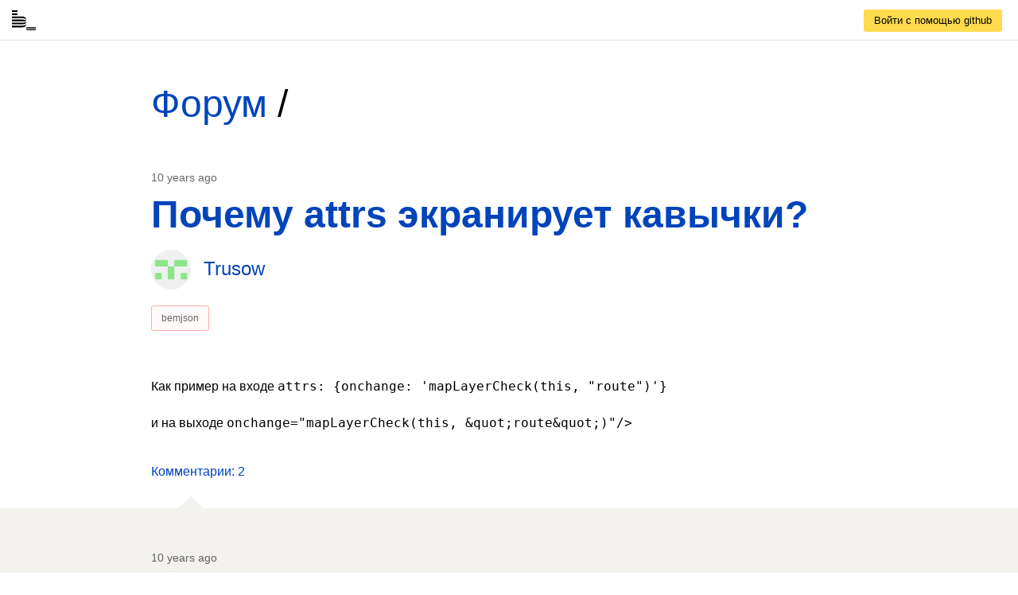

--- FILE ---
content_type: text/html; charset=utf-8
request_url: https://ru.bem.info/forum/834/
body_size: 2194
content:
<!DOCTYPE html><html class="ua_js_no"><head><meta charset="utf-8"><meta http-equiv="X-UA-Compatible" content="IE=edge"><title>Почему attrs экранирует кавычки?</title><script>(function(e,c){e[c]=e[c].replace(/(ua_js_)no/g,"$1yes");})(document.documentElement,"className");</script><meta name="description"><meta property="og:title" content="Почему attrs экранирует кавычки?"><meta property="og:url"><meta property="og:site_name"><meta property="og:locale" content="en_US"><meta property="og:type" content="website"><meta name="viewport" content="width=device-width, initial-scale=1"><link rel="stylesheet" href="/forum/index.min.css"><link rel="shortcut icon" href="/forum/favicon.ico"></head><body class="page page_theme_islands page_view_page-post store i-bem" data-bem='{"store":{"storeData":{"pathPrefix":"/forum","csrf":"h5JZfAvo-b5vdN_izEgXVkyV76hQ4hWOMeLY"}}}'><div class="header"><a class="logo" href="/"><svg class="logo__logo" xmlns="http://www.w3.org/2000/svg" viewBox="0 0 101.7 84"><path d="M0 13h23.8v7H0zM0 0h23.8v7H0zm42.7 25.9H0v7h41.1c4.5 0 15 .1 18.9 6.4v-3.9c-1.9-6.2-7.5-9.5-17.3-9.5zm.1 13H0v7h41.1c10 0 16.3.4 18.9 1.8v-3.1c-2-4.9-10.4-5.7-17.2-5.7zm-.1 33H0v-7h41.1c4.5 0 15-.1 18.9-6.4v3.9c-1.9 6.2-7.5 9.5-17.3 9.5zm.1-13H0v-7h41.1c10 0 16.3-.4 18.9-1.8v3.1c-2 4.9-10.4 5.7-17.2 5.7zM70.4 84h31.4v-4.3H71.3c-2.7 0-9.1-.1-11.4-3.8v2.4C61 82 64.4 84 70.4 84zm-.1-7.9h31.4v-4.3H71.3c-6.1 0-9.9-.2-11.4-1.1v1.9c1.2 3 6.3 3.5 10.4 3.5z"/></svg></a><a class="button button_theme_islands button_size_m button_view_action button_type_link button__control header__button i-bem" data-bem='{"button":{}}' role="link" href="/forum/auth/github"><span class="button__text">Войти с помощью github</span></a></div><div class="body"><div class="page-post"><div class="page-post__header"><a class="link link__control page-post__link i-bem" data-bem='{"link":{}}' role="link" href="/forum/">Форум</a>&nbsp;/</div><div class="issue issue_state_open page-post__issue editing i-bem" data-bem='{"issue":{},"editing":{"formType":"issue","entityId":834}}'><div class="issue__header"><div class="issue__date">10 years ago</div><h2 class="issue__title"><span class="icon icon_bg_check-circle issue__icon-resolved issue__title-icon"></span><a class="link link__control issue__header-link i-bem" data-bem='{"link":{}}' role="link" href="/forum/834/">Почему attrs экранирует кавычки?</a></h2><div class="user issue__user"><a class="link link__control user__link i-bem" data-bem='{"link":{}}' role="link" href="https://github.com/Trusow" target="_blank"><img class="user__avatar avatar" src="https://avatars.githubusercontent.com/u/3233925?v=4"><span class="user__username">Trusow</span></a></div><div class="labels-list labels-list_inline issue__labels-list i-bem" data-bem='{"labels-list":{}}'><div class="labels-list__label i-bem" data-bem='{"labels-list__label":{"name":"bemjson"}}'><a class="link link__control labels-list__link i-bem" data-bem='{"link":{"name":"bemjson","usualColor":"#fffbfb","activeColor":"#ffcdca"}}' role="link" href="/forum/?labels=bemjson" style="background-color: #fffbfb;border-color: #ffaca6">bemjson</a></div></div></div><div class="issue__content"><div class="md-body issue__content-body"><p>Как пример
на входе
<code>attrs: {onchange: &#39;mapLayerCheck(this, &quot;route&quot;)&#39;}</code></p>
<p>и на выходе
<code>onchange=&quot;mapLayerCheck(this, &amp;quot;route&amp;quot;)&quot;/&gt;</code></p>
</div><button class="button button_disabled button__control issue__comments-button i-bem" data-bem='{"button":{"number":834}}' role="button" type="button" disabled="disabled"><span class="button__text">Комментарии: 2</span></button></div><div class="issue__footer"><div class="comments i-bem" data-bem='{"comments":{"issueId":834}}'><div class="comments__list"><div class="comment comments__comment editing i-bem" data-bem='{"comment":{"commentId":175674203},"editing":{"formType":"comment","entityId":175674203}}'><div class="comment__date">10 years ago</div><div class="user comment__user"><a class="link link__control user__link i-bem" data-bem='{"link":{}}' role="link" href="https://github.com/apsavin" target="_blank"><img class="user__avatar avatar" src="https://avatars.githubusercontent.com/u/632171?v=4"><span class="user__username">apsavin</span></a></div><div class="comment__content md-body"><p>Потому что иначе получится вот так:</p>
<pre><code class="lang-html">&lt;div onchange=&quot;mapLayerCheck(this, &quot;route&quot;)&quot;/&gt; &lt;/div&gt;
</code></pre>
<p>то есть <code>onchange=&quot;mapLayerCheck(this, &quot;</code></p>
<p>попробуйте одинарные кавычки.</p>
</div></div><div class="comment comments__comment editing i-bem" data-bem='{"comment":{"commentId":176640994},"editing":{"formType":"comment","entityId":176640994}}'><div class="comment__date">10 years ago</div><div class="user comment__user"><a class="link link__control user__link i-bem" data-bem='{"link":{}}' role="link" href="https://github.com/Trusow" target="_blank"><img class="user__avatar avatar" src="https://avatars.githubusercontent.com/u/3233925?v=4"><span class="user__username">Trusow</span></a></div><div class="comment__content md-body"><p>решили обойтись без таких атрибутов</p>
</div></div></div><div class="comments__auth-suggest">Чтобы оставлять комментарии, необходимо <a class="link link__control i-bem" data-bem='{"link":{}}' role="link" href="/forum/auth/github">авторизоваться.</a></div></div></div></div></div></div><div class="footer"><div class="footer__links"><a class="link link__control footer__link i-bem" data-bem='{"link":{}}' role="link" href="//github.com/bem/bem-forum" target="_blank"><span class="icon icon_bg_code footer__icon"></span>Исходный код БЭМ_форума</a><a class="link link__control footer__link i-bem" data-bem='{"link":{}}' role="link" href="//github.com/bem/bem-forum/issues" target="_blank"><span class="icon icon_bg_bug footer__icon"></span>Сообщить об ошибке</a></div></div><script src="/forum/index.min.js"></script></body></html>

--- FILE ---
content_type: application/javascript; charset=utf-8
request_url: https://ru.bem.info/forum/index.min.js
body_size: 56379
content:
var BEMHTML;!function(t){var e={NOT_RESOLVED:"NOT_RESOLVED",IN_RESOLVING:"IN_RESOLVING",RESOLVED:"RESOLVED"},n=function(){var c={trackCircularDependencies:!0,allowMultipleDeclarations:!0},h={},d=!1,f=[],p=function(){d=!1,m()},m=function(){var t,e=f,n=0;for(f=[];t=e[n++];)g(null,t.deps,[],t.cb)},g=function(t,e,n,i){var r=e.length;r||i([]);for(var s,a,l=[],u=function(t,e){if(e)i(null,e);else if(!--r){for(var n,o=[],s=0;n=l[s++];)o.push(n.exports);i(o)}},c=0,d=r;c<d;){if("string"==typeof(s=e[c++])){if(!h[s])return void i(null,o(s,t));a=h[s].decl}else a=s;l.push(a),_(a,n,u)}},_=function(n,i,o){if(n.state!==e.RESOLVED)if(n.state!==e.IN_RESOLVING)if(n.dependents.push(o),!n.prev||c.allowMultipleDeclarations){c.trackCircularDependencies&&(i=i.slice()).push(n);var u=!1,h=n.prev?n.deps.concat([n.prev]):n.deps;n.state=e.IN_RESOLVING,g(n,h,i,function(e,i){i?y(n,i):(e.unshift(function(t,e){u?o(null,s(n)):(u=!0,e?y(n,e):v(n,t))}),n.fn.apply({name:n.name,deps:n.deps,global:t},e))})}else y(n,a(n));else c.trackCircularDependencies&&l(n,i)?o(null,r(n,i)):n.dependents.push(o);else o(n.exports)},v=function(t,n){t.exports=n,t.state=e.RESOLVED;for(var i,o=0;i=t.dependents[o++];)i(n);t.dependents=void 0},y=function(t,n){t.state=e.NOT_RESOLVED;for(var i,o=0;i=t.dependents[o++];)i(null,n);t.dependents=[]};return{create:n,define:function(t,n,i){i||(i=n,n=[]);var o=h[t];o||(o=h[t]={name:t,decl:void 0}),o.decl={name:t,prev:o.decl,fn:i,state:e.NOT_RESOLVED,deps:n,dependents:[],exports:void 0}},require:function(e,n,o){"string"==typeof e&&(e=[e]),d||(d=!0,u(p)),f.push({deps:e,cb:function(e,r){r?(o||i)(r):n.apply(t,e)}})},getState:function(t){var n=h[t];return n?e[n.decl.state]:"NOT_DEFINED"},isDefined:function(t){return!!h[t]},setOptions:function(t){for(var e in t)t.hasOwnProperty(e)&&(c[e]=t[e])},getStat:function(){var t,e={};for(var n in h)h.hasOwnProperty(n)&&(e[(t=h[n]).decl.state]||(e[t.decl.state]=[])).push(n);return e}}},i=function(t){u(function(){throw t})},o=function(t,e){return Error(e?'Module "'+e.name+'": can\'t resolve dependence "'+t+'"':'Required module "'+t+"\" can't be resolved")},r=function(t,e){for(var n,i=[],o=0;n=e[o++];)i.push(n.name);return i.push(t.name),Error('Circular dependence has been detected: "'+i.join(" -> ")+'"')},s=function(t){return Error('Declaration of module "'+t.name+'" has already been provided')},a=function(t){return Error('Multiple declarations of module "'+t.name+'" have been detected')},l=function(t,e){for(var n,i=0;n=e[i++];)if(t===n)return!0;return!1},u=function(){var e=[],n=function(t){return 1===e.push(t)},i=function(){var t=e,n=0,i=e.length;for(e=[];n<i;)t[n++]()};if("object"==typeof process&&process.nextTick)return function(t){n(t)&&process.nextTick(i)};if(t.setImmediate)return function(e){n(e)&&t.setImmediate(i)};if(t.postMessage&&!t.opera){var o=!0;if(t.attachEvent){var r=function(){o=!1};t.attachEvent("onmessage",r),t.postMessage("__checkAsync","*"),t.detachEvent("onmessage",r)}if(o){var s="__modules"+ +new Date,a=function(t){t.data===s&&(t.stopPropagation&&t.stopPropagation(),i())};return t.addEventListener?t.addEventListener("message",a,!0):t.attachEvent("onmessage",a),function(e){n(e)&&t.postMessage(s,"*")}}}var l=t.document;if("onreadystatechange"in l.createElement("script")){var u=l.getElementsByTagName("head")[0];return function(t){var e;n(t)&&((e=l.createElement("script")).onreadystatechange=function(){e.parentNode.removeChild(e),e=e.onreadystatechange=null,i()},u.appendChild(e))}}return function(t){n(t)&&setTimeout(i,0)}}();"object"==typeof exports?module.exports=n():t.modules=n()}("undefined"!=typeof window?window:global),modules.define("i-bem-dom",["i-bem","i-bem__internal","i-bem-dom__collection","i-bem-dom__events_type_dom","i-bem-dom__events_type_bem","inherit","identify","objects","functions","jquery","dom"],function(t,e,n,i,o,r,s,a,l,u,c,h){var d,f={},p={},m={},g={},_={},v=e.entities,y="i-bem",b="."+y,k="data-bem",x=n.NAME_PATTERN,E=n.MOD_DELIM,w=n.ELEM_DELIM,M=n.buildModPostfix,P=n.buildClassName,S=Array.prototype.reverse,C=Array.prototype.slice,A=new o.EventManagerFactory(T),I=new r.EventManagerFactory(T);function D(t,e,n,i,o){var r=e[0];if(!_[a(r)]){n||(n=B(function(t,e){var n=j(t);return n[e]||(n[e]={})}(r,t),t));var s=n.uniqId,u=p[s];if(u)return u.domElem.index(r)<0&&(u.domElem=u.domElem.add(e),l.extend(u.params,n)),u;f[s]=f[s]?f[s].add(e):e;var h=r.parentNode;h&&11!==h.nodeType||c.unique(f[s]);var d=T(t);return d._processInit(),i||!1===n.lazyInit||!d.lazyInit&&!n.lazyInit?(i&&e.addClass(y),u=new d(f[s],n,!!i),delete f[s],o&&o.apply(u,C.call(arguments,4)),u):void 0}}function T(t){if(v[t])return v[t];var e=t.split(w);return e[1]?d.declElem(e[0],e[1],{},{lazyInit:!0}):d.declBlock(t,{},{lazyInit:!0})}function B(t,e,n){return t.uniqId||(t.uniqId=(t.id?e+"-id-"+t.id:a())+(n||a())),t}function F(t,e,n){var i=t.find(e);return n?i:i.add(t.filter(e))}function j(t){var e=a(t);return g[e]||(g[e]=function(t){var e=t.getAttribute(k);return e?JSON.parse(e):{}}(t))}function O(t){return"string"==typeof t?t={elem:t}:u.isFunction(t)?t={elem:t.getName()}:u.isFunction(t.elem)&&(t.elem=t.elem.getName()),{elem:t.elem,mod:M(t.modName,t.modVal)}}function N(t){return c("string"==typeof t?c.parseHTML(t,null,!0):t)}function R(t){if("string"==typeof t||"object"==typeof t&&"string"==typeof t.block)throw new Error("Block must be a class or description (block, modName, modVal) of the block to find")}function L(t,e,n){return n||(n=v[e]||t),Array.isArray(n)||(n=[n]),n[0].__bemEntity||(n=n.slice()).unshift(v[e]||t),n}var V=s({__constructor:function(t,e,n){this.domElem=t,this._elemsCache={},this._elemCache={},this._findBackRefs=[],p[e.uniqId||a(this)]=this,this.__base(null,e,n)},_block:function(){},_elems:function(t){var e=O(t),n=this._elemsCache[e.elem];if(n&&e.mod in n)return n[e.mod];var i=(n||(this._elemsCache[e.elem]={}))[e.mod]=this.findMixedElems(t).concat(this.findChildElems(t));return i.forEach(function(t){t._findBackRefs.push(this)},this),i},_elem:function(t){var e=O(t),n=this._elemCache[e.elem];if(n&&e.mod in n)return n[e.mod];var i=(n||(this._elemCache[e.elem]={}))[e.mod]=this.findMixedElem(t)||this.findChildElem(t);return i&&i._findBackRefs.push(this),i},_dropElemCache:function(t){return arguments.length?((Array.isArray(t)?t:C.call(arguments)).forEach(function(t){var e=O(t);e.mod?(this._elemsCache[e.elem]&&delete this._elemsCache[e.elem][e.mod],this._elemCache[e.elem]&&delete this._elemCache[e.elem][e.mod]):(delete this._elemsCache[e.elem],delete this._elemCache[e.elem])},this),this):(this._elemsCache={},this._elemCache={},this)},findChildBlock:function(t){return R(t),this._findEntities("find",t,!0)},findChildBlocks:function(t){return R(t),this._findEntities("find",t)},findParentBlock:function(t){return R(t),this._findEntities("parents",t,!0)},findParentBlocks:function(t){return R(t),this._findEntities("parents",t)},findMixedBlock:function(t){return R(t),this._findEntities("filter",t,!0)},findMixedBlocks:function(t){return R(t),this._findEntities("filter",t)},findChildElem:function(t,e){return e?this._filterFindElemResults(this._findEntities("find",t)).get(0):this._findEntities("find",t,!0)},findChildElems:function(t,e){var n=this._findEntities("find",t);return e?this._filterFindElemResults(n):n},findParentElem:function(t,e){return e?this._filterFindElemResults(this._findEntities("parents",t))[0]:this._findEntities("parents",t,!0)},findParentElems:function(t,e){var n=this._findEntities("parents",t);return e?this._filterFindElemResults(n):n},findMixedElem:function(t){return this._findEntities("filter",t,!0)},findMixedElems:function(t){return this._findEntities("filter",t)},_filterFindElemResults:function(t){var e=this._block();return t.filter(function(t){return t._block()===e})},_findEntities:function(t,e,n){var o=u.isFunction(e)?e.getEntityName():"object"==typeof e?e.block?e.block.getEntityName():"string"==typeof e.elem?this.__self._blockName+w+e.elem:e.elem.getEntityName():this.__self._blockName+w+e,r="."+("object"==typeof e?P(o,e.modName,void 0===e.modVal||e.modVal):o)+(n?":first":""),s=this.domElem[t](r);if(n)return s[0]?D(o,s.eq(0),void 0,!0)._setInitedMod():null;var a=[],l={};return s.each(function(t,e){var n=D(o,c(e),void 0,!0)._setInitedMod();l[n._uniqId]||(l[n._uniqId]=!0,a.push(n))}),new i(a)},_domEvents:function(t){return A.getEventManager(this,t,this.domElem)},_events:function(t){return I.getEventManager(this,t,this.domElem)},_emit:function(t,e){return("object"==typeof t&&"js"===t.modName||this.hasMod("js","inited"))&&r.emit(this,t,e),this},_extractModVal:function(t){var e,n=this.domElem[0];return n&&(e=n.className.match(this.__self._buildModValRE(t))),e?e[2]||!0:""},_onSetMod:function(t,e,n){var i=this.__self,o=i.getName();if(this._findBackRefs.forEach(function(i){""===n||i._dropElemCache({elem:o,modName:t,modVal:n}),i._dropElemCache(""===e?o:{elem:o,modName:t,modVal:e})}),this.__base.apply(this,arguments),"js"!==t||""!==e){var r=i._buildModClassNamePrefix(t),s=i._buildModValRE(t),a=""===e;this.domElem.each(function(){var t=this.className,i=r;!0!==e&&(i+=E+e),(!0===n?s.test(t):(" "+t).indexOf(" "+r+E)>-1)?this.className=t.replace(s,a?"":"$1"+i):a||c(this).addClass(i)})}},_afterSetMod:function(t,e,n){var i={modName:t,modVal:e,oldModVal:n};this._emit({modName:t,modVal:"*"},i)._emit({modName:t,modVal:e},i)},containsEntity:function(t){return h.contains(this.domElem,t.domElem)}},{create:function(){throw Error("bemDom entities can not be created otherwise than from DOM")},_processInit:function(t){if(this.onInit&&this._inited==t){this.__base(t),this.onInit();var e=this.getName(),n=this.onInit;this.init=function(){this.getName()===e&&n.apply(this,arguments)}}},_domEvents:function(t){return A.getEventManager(this,t,d.scope)},_events:function(t){return I.getEventManager(this,t,d.scope)},_buildModClassNamePrefix:function(t){return this.getEntityName()+E+t},_buildModValRE:function(t){return new RegExp("(\\s|^)"+this._buildModClassNamePrefix(t)+"(?:"+E+"("+x+"))?(?=\\s|$)")},_buildClassName:function(t,e){return P(this.getEntityName(),t,e)},_buildSelector:function(t,e){return"."+this._buildClassName(t,e)}}),q=s([e.Block,V],{_block:function(){return this}}),z=s([e.Elem,V],{_block:function(){return this._blockInstance||(this._blockInstance=this.findParentBlock(T(this.__self._blockName)))}});c.fn.bem=function(t,e){var n=D(t.getEntityName(),this,e,!0);return n?n._setInitedMod():null},c(function(){d={scope:c("body"),doc:c(document),win:c(window),Block:q,Elem:z,isEntity:function(t){return t instanceof q||t instanceof z},declBlock:function(t,n,i,o){return n&&("object"!=typeof n||Array.isArray(n))||(o=i,i=n,n="string"==typeof t?v[t]||q:t),n=L(q,t,n),e.declBlock(t,n,i,o)},declElem:function(t,n,i,o,r){var s=t+w+n;return i&&("object"!=typeof i||Array.isArray(i))||(r=o,o=i,i=v[s]||z),i=L(z,s,i),e.declElem(t,n,i,o,r)},declMixin:e.declMixin,init:function(t){t="string"==typeof t?c(t):t||d.scope;var n={},i=a();return F(t,b).each(function(){!function(t,e,n){var i,o,r,s,a=j(t[0]);for(i in a)r=(o=i.split(w))[0],(s=o[1])&&((n[r]||(n[r]={}))[s]=!0),D(i,t,B(a[i],i,e))}(c(this),i,n)}),e._runInitFns(),function(t,e){t.add(t.parents()).each(function(t,n){var i=g[a(n)];i&&l.each(i,function(t){var n=p[t.uniqId];if(n){var i=e[n.__self._blockName];i&&n._dropElemCache(Object.keys(i))}})})}(t,n),t},_destruct:function(t,e,n){var i,o=[];(i=e?t.children():t).each(function(){m[a(this)]=this.parentNode}),S.call(F(i,b)).each(function(t,e){var n=j(e),i=a(e);_[i]=!0,o.push(i),l.each(n,function(t){if(t.uniqId){var n=p[t.uniqId];n?function(t,e){1===t.domElem.length?(t.delMod("js"),delete p[t._uniqId]):t.domElem=t.domElem.not(e)}(n,e):delete f[t.uniqId]}}),delete g[a(e)]}),n&&(e?t.empty():t.remove()),m={},o.forEach(function(t){delete _[t]})},destruct:function(t,e){this._destruct(t,e,!0)},detach:function(t,e){this._destruct(t,e)},update:function(t,e){return this.destruct(t,!0),this.init(t.html(e))},replace:function(t,e){var n=t.prev(),i=t.parent();return e=N(e),this.destruct(t),this.init(n.length?e.insertAfter(n):e.prependTo(i))},append:function(t,e){return this.init(N(e).appendTo(t))},prepend:function(t,e){return this.init(N(e).prependTo(t))},before:function(t,e){return this.init(N(e).insertBefore(t))},after:function(t,e){return this.init(N(e).insertAfter(t))}},t(d)})}),function(){var t=modules.define,e=[];modules.define=function(n,i,o){t.apply(modules,arguments),"i-bem-dom__init"!==n&&arguments.length>2&&~i.indexOf("i-bem-dom")&&(e.push(n),1===e.length&&modules.define("i-bem-dom__init",e,function(t){t(arguments[arguments.length-1]),e=[]}))}}(),function(t){var e=function(){},n=Object.prototype.hasOwnProperty,i=Object.create||function(t){var e=function(){};return e.prototype=t,new e},o=Object.keys||function(t){var e=[];for(var i in t)n.call(t,i)&&e.push(i);return e},r=function(t,e){for(var i in e)n.call(e,i)&&(t[i]=e[i]);return t},s=Object.prototype.toString,a=Array.isArray||function(t){return"[object Array]"===s.call(t)},l=function(t){return"[object Function]"===s.call(t)},u=!0,c={toString:""};for(var h in c)c.hasOwnProperty(h)&&(u=!1);var d=u?["toString","valueOf"]:null;function f(t,n,i){for(var r,s,a=function(t){var e=o(t);if(u)for(var n,i=0;n=d[i++];)t.hasOwnProperty(n)&&e.push(n);return e}(i),c=0,h=a.length;c<h;)"__self"!==(r=a[c++])&&(s=i[r],l(s)&&(!s.prototype||!s.prototype.__self)&&s.toString().indexOf(".__base")>-1?n[r]=function(i,o){var r=t[i]?t[i]:"__constructor"===i?n.__self.__parent:e,s=function(){var t=this.__base;this.__base=s.__base;var e=o.apply(this,arguments);return this.__base=t,e};return s.__base=r,s}(r,s):n[r]=s)}function p(t,e){for(var n,i=1;n=t[i++];)e?l(n)?m.self(e,n.prototype,n):m.self(e,n):e=l(n)?m(t[0],n.prototype,n):m(t[0],n);return e||t[0]}function m(){var t=arguments,n=a(t[0]),o=n||l(t[0]),s=o?n?p(t[0]):t[0]:e,u=t[o?1:0]||{},c=t[o?2:1],h=u.__constructor||o&&s.prototype&&s.prototype.__constructor?function(){return this.__constructor.apply(this,arguments)}:o?function(){return s.apply(this,arguments)}:function(){};if(!o)return h.prototype=u,h.prototype.__self=h.prototype.constructor=h,r(h,c);r(h,s),h.__parent=s;var d=s.prototype,m=h.prototype=i(d);return m.__self=m.constructor=h,u&&f(d,m,u),c&&f(s,h,c),h}m.self=function(){var t=arguments,e=a(t[0])?p(t[0],t[0][0]):t[0],n=t[1],i=t[2],o=e.prototype;return n&&f(o,o,n),i&&f(e,e,i),e};var g=!0;"object"==typeof exports&&(module.exports=m,g=!1),"object"==typeof modules&&"function"==typeof modules.define&&(modules.define("inherit",function(t){t(m)}),g=!1),"function"==typeof define&&(define(function(t,e,n){n.exports=m}),g=!1),g&&(t.inherit=m)}(this),modules.define("jquery",["loader_type_js","jquery__config"],function(t,e,n){function i(e){t(e?jQuery:jQuery.noConflict(!0))}"undefined"!=typeof jQuery?i(!0):e(n.url,i)}),modules.define("jquery__config",function(t){t({url:"https://yastatic.net/jquery/3.2.1/jquery.min.js"})}),modules.define("jquery__config",["ua","objects"],function(t,e,n,i){t(e.msie&&parseInt(e.version,10)<9?n.extend(i,{url:"https://yastatic.net/jquery/1.12.4/jquery.min.js"}):i)}),modules.define("ua",function(t){var e=navigator.userAgent.toLowerCase(),n=/(chrome)[ \/]([\w.]+)/.exec(e)||/(webkit)[ \/]([\w.]+)/.exec(e)||/(opera)(?:.*version|)[ \/]([\w.]+)/.exec(e)||/(msie) ([\w.]+)/.exec(e)||e.indexOf("compatible")<0&&/(mozilla)(?:.*? rv:([\w.]+)|)/.exec(e)||[],i={browser:n[1]||"",version:n[2]||"0"},o={};i.browser&&(o[i.browser]=!0,o.version=i.version),o.chrome?o.webkit=!0:o.webkit&&(o.safari=!0),t(o)}),modules.define("objects",function(t){var e=Object.prototype.hasOwnProperty;t({extend:function(t,n){("object"!=typeof t||null===t)&&(t={});for(var i=1,o=arguments.length;i<o;i++){var r=arguments[i];if(r)for(var s in r)e.call(r,s)&&(t[s]=r[s])}return t},isEmpty:function(t){for(var n in t)if(e.call(t,n))return!1;return!0},each:function(t,n,i){for(var o in t)e.call(t,o)&&(i?n.call(i,t[o],o):n(t[o],o))}})}),modules.define("functions",function(t){Object.prototype.toString;t({isFunction:function(t){return"function"==typeof t&&"number"!=typeof t.nodeType},noop:function(){}})}),modules.define("dom",["jquery"],function(t,e){var n={"datetime-local":!0,date:!0,month:!0,number:!0,password:!0,search:!0,tel:!0,text:!0,time:!0,url:!0,week:!0};t({contains:function(t,e){var n=!1;return e.each(function(){var e=this;do{if(~t.index(e))return!(n=!0)}while(e=e.parentNode);return n}),n},getFocused:function(){try{return e(document.activeElement)}catch(t){}},containsFocus:function(t){return this.contains(t,this.getFocused())},isFocusable:function(t){var e=t[0];if(!e)return!1;if(e.hasAttribute("tabindex"))return!0;switch(e.tagName.toLowerCase()){case"iframe":return!0;case"input":case"button":case"textarea":case"select":return!e.disabled;case"a":return!!e.href}return!1},isEditable:function(t){var e=t[0];if(!e)return!1;switch(e.tagName.toLowerCase()){case"input":return n.hasOwnProperty(e.type)&&!e.disabled&&!e.readOnly;case"textarea":return!e.disabled&&!e.readOnly;default:return"true"===e.contentEditable}}})}),modules.define("i-bem-dom__init",["i-bem-dom"],function(t,e){t(function(t){return e.init(t)})}),modules.define("i-bem",["i-bem__internal","inherit","identify","next-tick","objects","functions"],function(t,e,n,i,o,r,s){var a=e.ELEM_DELIM,l=[],u={};function c(t,e,n){return"__"+t+"__mod"+(e?"_"+e:"")+(n?"_"+n:"")}function h(t,e,n,i){return n||i?function(o,r,s){var a,l;if(n&&(a=!1===n.apply(this,arguments)),(!i||i(t,r,s))&&(l=!1===e.apply(this,arguments)),a||l)return!1}:e}var d={"!":function(t,e,n){return e!==t},"~":function(t,e,n){return n===t}};function f(t,e,n){var i,o,r;if(s.isFunction(e))n[c(t,"*","*")]=e;else for(i in e)if(r=e[i],s.isFunction(r))n[c(t,i,"*")]=r;else{var a=c(t,i,"*");for(o in r){var l=r[o],u=o[0];"!"===u||"~"===u||"*"===o?("*"===o||(o=o.substr(1)),n[a]=h(o,l,n[a],d[u])):n[c(t,i,o)]=l}}}function p(t,e){return e?Array.isArray(e)?function(n){for(var i=0,o=e.length;i<o;)if(m(n,t,e[i++]))return!0;return!1}:function(n){return m(n,t,e)}:function(e){return m(e,t,!0)}}function m(t,e,n){var i=t._processingMods[e];return"*"===n?t.hasMod(e)||null!=i:t.hasMod(e,n)||i===n}function g(t){t.beforeSetMod&&(f("before",t.beforeSetMod,t),delete t.beforeSetMod),t.onSetMod&&(f("after",t.onSetMod,t),delete t.onSetMod)}function _(t,e,i,o,r){var s;return i||(i=u[e]||t),Array.isArray(i)||(i=[i]),i[0].__bemEntity||(i=i.slice()).unshift(u[e]||t),o&&g(o),e===i[0].getEntityName()?(s=n.self(i,o,r))._processInit(!0):s=u[e]=n(i,o,r),s}var v=n({__constructor:function(t,e,n){this._modCache=t||{},this._processingMods={},this.params=r.extend(this._getDefaultParams(),e),this._uniqId=this.params.uniqId||i(this),!1!==n?this._setInitedMod():l.push(this._setInitedMod,this)},_setInitedMod:function(){return this.setMod("js","inited")},hasMod:function(t,e){var n=typeof e;"undefined"===n||"boolean"===n||(e=e.toString());var i=this.getMod(t)===(e||"");return 1===arguments.length?!i:i},getMod:function(t){var e=this._modCache;return t in e?e[t]||"":e[t]=this._extractModVal(t)},setMod:function(t,e){var n=typeof e;if("undefined"===n?e=!0:"boolean"===n?!1===e&&(e=""):e=e.toString(),null!=this._processingMods[t])return this;var i=this.getMod(t);if(i===e)return this;this._processingMods[t]=i;for(var o,r,s,a=!0,l=[t,e,i],u=[["*","*"],[t,"*"],[t,e]],c=["before","after"],h=0;o=c[h++];){for(r=0;s=u[r++];)if(!1===this._callModFn(o,s[0],s[1],l)){a=!1;break}if(!a)break;"before"===o&&(this._modCache[t]=e,this._onSetMod(t,e,i))}return this._processingMods[t]=null,a&&this._afterSetMod(t,e,i),this},_onSetMod:function(t,e,n){},_afterSetMod:function(t,e,n){},toggleMod:function(t,e,n,i){void 0===e&&(e=!0),void 0===n?n="":"boolean"==typeof n&&(i=n,n="");var o=this.getMod(t);return(o===e||o===n)&&this.setMod(t,"boolean"==typeof i?i?e:n:this.hasMod(t,e)?n:e),this},delMod:function(t){return this.setMod(t,"")},_callModFn:function(t,e,n,i){var o=c(t,e,n);return this[o]?this[o].apply(this,i):void 0},_extractModVal:function(t){return""},_getDefaultParams:function(){return{}},_nextTick:function(t){var e=this;return o(function(){e.hasMod("js","inited")&&t.call(e)}),this}},{create:function(t,e){return new this(t,e)},declMod:function(t,e,i){e&&g(e);var o=p(t.modName,t.modVal),a=this.prototype;return r.each(e,function(t,n){s.isFunction(t)&&(e[n]=function(){var e;if(o(this))e=t;else{var i=a[n];i&&i!==t&&(e=this.__base)}return e?e.apply(this,arguments):void 0})}),n.self(this,e,i)},__bemEntity:!0,_name:null,_processInit:function(t){this._inited=!0},getName:function(){return this._name},getEntityName:function(){return this._name}}),y=v,b=n(v,{_block:function(){return this._blockInstance}},{create:function(t,e,n){var i=new this(e,n);return i._blockInstance=t,i},getEntityName:function(){return this._blockName+a+this._name}});t({Block:y,Elem:b,entities:u,declBlock:function(t,e,n,i){"object"!=typeof e||Array.isArray(e)||(i=n,n=e,e=void 0);var o=y;"string"!=typeof t&&(o=t,t=t.getEntityName());var r=_(o,t,e,n,i);return r._name=r._blockName=t,r},declElem:function(t,e,n,i,o){var r,s=b;"string"!=typeof t?(o=i,i=n,n=e,e=t._name,t=(s=t)._blockName,r=s.getEntityName()):r=t+a+e,"object"!=typeof n||Array.isArray(n)||(o=i,i=n,n=void 0);var l=_(s,r,n,i,o);return l._blockName=t,l._name=e,l},declMixin:function(t,e){return g(t||(t={})),n(t,e)},_runInitFns:function(){if(l.length){var t,e=l,n=0;for(l=[];t=e[n];)t.call(e[n+1]),n+=2}}})}),modules.define("i-bem__internal",function(t){var e,n="_",i="__";function o(t){var e=typeof t;return"string"===e||"number"===e||"boolean"===e}function r(t,e){var i="";return null!=e&&!1!==e&&(i+=n+t,!0!==e&&(i+=n+e)),i}function s(t,e,n){return t+r(e,n)}function a(t,n,o,a){return s(t,e,e)+i+n+r(o,a)}t({NAME_PATTERN:"[a-zA-Z0-9-]+",MOD_DELIM:n,ELEM_DELIM:i,buildModPostfix:r,buildClassName:function(t,n,i,r){return o(i)?o(r)||(r=i,i=n,n=e):void 0!==i?i=e:n&&"string"!=typeof n&&(n=e),n||i?n?a(t,n,i,r):s(t,i,r):t},buildClassNames:function(t,n,i){n&&"string"!=typeof n&&(i=n,n=e);var o=n?a(t,n,e,e):s(t,e,e);if(i)for(var r in i)i.hasOwnProperty(r)&&i[r]&&(o+=" "+(n?a(t,n,r,i[r]):s(t,r,i[r])));return o}})}),modules.define("identify",function(t){var e=0,n="__"+ +new Date,i=this.global,o=function(){return"uniq"+ ++e},r=function(t){var e;return"object"==typeof t&&null!==t||"function"==typeof t?("uniqueID"in t?(t===i.document&&(t=t.documentElement),e="uniqueID"):e=n,e in t?t[e]:t[e]=o()):""};t(function(t){if(arguments.length){if(1===arguments.length)return r(t);for(var e=[],n=0,i=arguments.length;n<i;n++)e.push(r(arguments[n]));return e.sort().join("")}return o()})}),modules.define("next-tick",function(t){var e=this.global,n=[],i=function(t){return n.push(t),1===n.length},o=function(){var t=n,e=0,i=n.length;for(n=[];e<i;)t[e++]()};if("object"==typeof process&&process.nextTick)return t(function(t){i(t)&&process.nextTick(o)});if(e.setImmediate)return t(function(t){i(t)&&e.setImmediate(o)});if(e.postMessage){var r=!0;if(e.attachEvent){var s=function(){r=!1};e.attachEvent("onmessage",s),e.postMessage("__checkAsync","*"),e.detachEvent("onmessage",s)}if(r){var a="__nextTick"+ +new Date,l=function(t){t.data===a&&(t.stopPropagation&&t.stopPropagation(),o())};return e.addEventListener?e.addEventListener("message",l,!0):e.attachEvent("onmessage",l),t(function(t){i(t)&&e.postMessage(a,"*")})}}var u=e.document;if("onreadystatechange"in u.createElement("script")){var c=u.getElementsByTagName("head")[0];return t(function(t){var e;i(t)&&((e=u.createElement("script")).onreadystatechange=function(){e.parentNode.removeChild(e),e=e.onreadystatechange=null,o()},c.appendChild(e))})}t(function(t){i(t)&&e.setTimeout(o,0)})}),modules.define("i-bem-dom__events",["i-bem__internal","i-bem-dom__collection","inherit","identify","objects","jquery","functions"],function(t,e,n,i,o,r,s,a){var l=window,u=document,c=(o(l),o(u),{}),h=i({__constructor:function(t,e,n){this._params=t,this._fnWrapper=e,this._eventBuilder=n,this._storage={}},on:function(t,e,n,i,r){var s=this._params,l=this._eventBuilder(t,s);a.isFunction(e)&&(r=i,i=n,n=e,e=void 0);var u=this._storage[l]||(this._storage[l]={}),c=o(n,i);if(!u[c]){var h=s.bindDomElem,d=s.bindSelector,f=this,p=u[c]=this._fnWrapper(r?function(){f.un(t,n,i),n.apply(this,arguments)}:n,i,c);h.on(l,d,e,p),d&&h.is(d)&&h.on(l,e,p)}return this},once:function(t,e,n,i){return a.isFunction(e)&&(i=n,n=e,e=void 0),this.on(t,e,n,i,!0)},un:function(t,e,n){var i=arguments.length;if(i){var s=this._params,a=this._eventBuilder(t,s);if(1===i)this._unbindByEvent(this._storage[a],a);else{var l,u=o(e,n),c=this._storage[a],h=s.bindDomElem,d=s.bindSelector;(l=c&&c[u])&&delete c[u];var f=l||e;h.off(a,s.bindSelector,f),d&&h.is(d)&&h.off(a,f)}}else r.each(this._storage,this._unbindByEvent,this);return this},_unbindByEvent:function(t,e){var n=this._params,i=n.bindDomElem,o=n.bindSelector,s=o&&i.is(o);t&&r.each(t,function(t){i.off(e,o,t),s&&i.off(e,t)}),this._storage[e]=null}}),d=function(t){return function(){var e=arguments;return this._eventManagers.forEach(function(n){n[t].apply(n,e)}),this}},f=i({__constructor:function(t){this._eventManagers=t},on:d("on"),once:d("once"),un:d("un")});t({EventManagerFactory:i({__constructor:function(t){this._storageSuffix=o(),this._getEntityCls=t,this._eventManagerCls=h},getEventManager:function(t,e,i){if(e instanceof n)return new f(e.map(function(e){return this.getEventManager(t,e,i)},this));var r,s=o(t),a=c[s],l=this._storageSuffix,u="function"!=typeof t,h="";u?r=t.__self:(r=t,h=t._buildSelector());var d=this._buildEventManagerParams(e,i,h,r),p=d.key+l;return a||(a=c[s]={},u&&t._events().on({modName:"js",modVal:""},function(){d.bindToArbitraryDomElem&&a[p]&&a[p].un(),delete a[s]})),a[p]||(a[p]=this._createEventManager(t,d,u))},_buildEventManagerParams:function(t,n,i,r){var a={bindEntityCls:null,bindDomElem:n,bindToArbitraryDomElem:!1,bindSelector:i,ctxSelector:i,key:""};if(t){var c=typeof t;if(t.jquery)a.bindDomElem=t,a.key=o.apply(null,t.get()),a.bindToArbitraryDomElem=!0;else if(t===l||t===u||"object"===c&&1===t.nodeType)a.bindDomElem=s(t),a.key=o(t),a.bindToArbitraryDomElem=!0;else if("object"===c&&t.__self)a.bindDomElem=t.domElem,a.key=t._uniqId,a.bindEntityCls=t.__self;else if("string"===c||"object"===c||"function"===c){var h,d,f,p;"string"===c?(h=r._blockName,d=t):"object"===c?(h=t.block?t.block.getName():r._blockName,d="function"==typeof t.elem?t.elem.getName():t.elem,f=t.modName,p=t.modVal):t.getName()===t.getEntityName()?h=t.getName():(h=r._blockName,d=t.getName());var m=e.buildClassName(h,d);a.bindEntityCls=this._getEntityCls(m),a.bindSelector="."+(a.key=m+e.buildModPostfix(f,p))}}else a.bindEntityCls=r;return a},_createEventManager:function(t,e,n){throw new Error("not implemented")}})})}),modules.define("i-bem-dom__collection",["inherit","i-bem__collection"],function(t,e,n){var i=e(n,{findChildBlock:r("findChildBlock"),findChildBlocks:s("findChildBlocks"),findParentBlock:r("findParentBlock"),findParentBlocks:s("findParentBlocks"),findMixedBlock:r("findMixedBlock"),findMixedBlocks:s("findMixedBlocks"),findChildElem:r("findChildElem"),findChildElems:s("findChildElems"),findParentElem:r("findParentElem"),findParentElems:s("findParentElems"),findMixedElem:r("findMixedElem"),findMixedElems:s("findMixedElems")});function o(t,e,n){return t.map(function(t){return t[e].apply(t,n)})}function r(t){return function(){return new i(o(this,t,arguments))}}function s(t){return function(){var e=[];return o(this,t,arguments).forEach(function(t){t.forEach(function(t){e.push(t)})}),new i(e)}}t(i)}),modules.define("i-bem__collection",["inherit"],function(t,e){var n=e({__constructor:function(t){var e=this._entities=[],n={};(Array.isArray(t)?t:a.call(arguments)).forEach(function(t){n[t._uniqId]||(n[t._uniqId]=!0,e.push(t))})},setMod:i("setMod"),delMod:i("delMod"),toggleMod:i("toggleMod"),everyHasMod:r("every","hasMod"),someHasMod:r("some","hasMod"),get:function(t){return this._entities[t]},forEach:o("forEach"),map:o("map"),reduce:o("reduce"),reduceRight:o("reduceRight"),filter:function(){return new this.__self(o("filter").apply(this,arguments))},some:o("some"),every:o("every"),has:function(t){return this._entities.indexOf(t)>-1},find:function(t,e){e||(e=this);for(var n,i=this._entities,o=0;n=i[o];)if(t.call(e,i[o],o++,this))return n;return null},concat:function(){for(var t,e=0,i=arguments.length,o=[];e<i;)t=arguments[e++],o.push(t instanceof n?t._entities:t);return new this.__self(s.apply(this._entities,o))},size:function(){return this._entities.length},toArray:function(){return this._entities.slice()}});function i(t){return function(){var e=arguments;return this._entities.forEach(function(n){n[t].apply(n,e)}),this}}function o(t){return function(){var e=this._entities;return e[t].apply(e,arguments)}}function r(t,e){return function(){var n=arguments;return this._entities[t](function(t){return t[e].apply(t,n)})}}var s=Array.prototype.concat,a=Array.prototype.slice;t(n)}),modules.define("i-bem-dom__events_type_bem",["i-bem-dom__events","i-bem__internal","inherit","functions","jquery","identify","events"],function(t,e,n,i,o,r,s,a){var l=r.event.special,u={},c=function(t,e){var i="__bem__"+e.bindEntityCls.getEntityName()+("object"==typeof t?t instanceof a.Event?t.type:n.buildModPostfix(t.modName,t.modVal):t);return l[i]||(l[i]=function(t){return{setup:function(){u[t]||(u[t]=!0)},teardown:o.noop}}(i)),i};t({emit:function(t,e,n){var i;"string"==typeof e?i=new a.Event(e,t):e.modName?i=new a.Event("modchange",t):e.target||(e.target=t,i=e);var o=c(e,{bindEntityCls:t.__self});u[o]&&t.domElem.trigger(o,[n,{fns:{},propagationStoppedDomNode:null},i])},EventManagerFactory:i(e.EventManagerFactory,{_createEventManager:function(t,e,n){return new this._eventManagerCls(e,function(i,o,s){return function(a,l,u,c){var h,d;u.fns[s]||(n?d=(h=t).domElem:(d=r(a.target).closest(e.ctxSelector)).length&&(h=d.bem(t)),!h||u.propagationStoppedDomNode&&r.contains(d[0],u.propagationStoppedDomNode)||(c.data=a.data,c.bemTarget=c.target,u.fns[s]=!0,i.call(o||h,c,l),c.isPropagationStopped()&&(a.stopPropagation(),u.propagationStoppedDomNode=d[0])))}},c)}})})}),modules.define("events",["identify","inherit","functions"],function(t,e,n,i){var o="__"+ +new Date+"storage",r=n({__constructor:function(t,e){this.type=t,this.target=e,this.data=void 0,this._isDefaultPrevented=!1,this._isPropagationStopped=!1},preventDefault:function(){this._isDefaultPrevented=!0},isDefaultPrevented:function(){return this._isDefaultPrevented},stopPropagation:function(){this._isPropagationStopped=!0},isPropagationStopped:function(){return this._isPropagationStopped}});t({Emitter:n({on:function(t,n,r,s,a){if("string"==typeof t){i.isFunction(n)&&(s=r,r=n,n=void 0);for(var l,u,c,h,d=e(r,s),f=this[o]||(this[o]={}),p=t.split(" "),m=0;l=p[m++];)d in(h=f[l]||(f[l]={ids:{},list:{}})).ids||(c={fn:r,data:n,ctx:s,special:a},(u=h.list).last?(u.last.next=c,c.prev=u.last):u.first=c,h.ids[d]=u.last=c)}else for(var g in t)t.hasOwnProperty(g)&&this.on(g,t[g],n,a);return this},once:function(t,e,n,i){return this.on(t,e,n,i,{once:!0})},un:function(t,n,i){if("string"==typeof t||void 0===t){var r=this[o];if(r)if(t){for(var s,a=t.split(" "),l=0;t=a[l++];)if(s=r[t])if(n){var u=e(n,i),c=s.ids;if(u in c){var h=s.list,d=c[u],f=d.prev,p=d.next;f?f.next=p:d===h.first&&(h.first=p),p?p.prev=f:d===h.last&&(h.last=f),delete c[u]}}else delete this[o][t]}else delete this[o]}else for(var m in t)t.hasOwnProperty(m)&&this.un(m,t[m],n);return this},emit:function(t,e){var n=this[o],i=!1;if(n)for(var s,a,l=["string"==typeof t?t:t.type,"*"],u=0;s=l[u++];)if(a=n[s])for(var c=a.list.first,h=a.list.last;c&&(i||(i=!0,"string"==typeof t&&(t=new r(t)),t.target||(t.target=this)),t.data=c.data,!1===c.fn.apply(c.ctx||this,arguments)&&(t.preventDefault(),t.stopPropagation()),c.special&&c.special.once&&this.un(t.type,c.fn,c.ctx),c!==h);)c=c.next;return this}}),Event:r})}),modules.require(["i-bem-dom__init","jquery","next-tick"],function(t,e,n){e(function(){n(t)})}),modules.define("issues",["i-bem-dom","sidebar","api-request","location"],function(t,e,n,i,o){t(e.declBlock(this.name,{onSetMod:{js:{inited:function(){o.on("change",this._onSorting,this)},""(){o.un("change",this._onSorting,this)}}},_onSorting:function(){i("issues",{query:o.getUri().queryParams}).then(function(t){e.replace(this.domElem,t)}.bind(this))}}))}),modules.define("issue",["i-bem-dom","button","functions","comments","api-request","editing","syntax-highlighter"],function(t,e,n,i,o,r,s,a){t(e.declBlock(this.name,{onSetMod:{js:{inited:function(){var t=this._elem("toggle-resolved"),e=this._elem("comments-button")&&this._elem("comments-button").findMixedBlock(n),i=this._elem("edit-button")&&this._elem("edit-button").findMixedBlock(n);this._events(t).on("toggle-resolved-loading",this._onToggleResolvedLoading).on("toggle-resolved-fail",this._onToggleResolvedFail).on("toggle-resolved-success",this._onToggleResolvedSuccess),this._events(e).on("click",this._onClickCommentsButton),this._events(i).on("click",this._onClickEditButton)}}},_onToggleResolvedLoading:function(){this._elem("actions").setMod("loading")},_onToggleResolvedFail:function(){this._elem("actions").delMod("loading")},_onToggleResolvedSuccess:function(){this._elem("actions").delMod("loading"),this.toggleMod("state","closed","open")},_onClickCommentsButton:function(t){var n=t.bemTarget,i=this._elem("footer"),s=this.findChildBlock(o);t.preventDefault(),s?s.toggleMod("hidden"):r(n.params.number+"/comments").then(function(t){e.append(i.domElem,t)})},_onClickEditButton:function(){this.findMixedBlock(s).setMod("state","editing")},_onEditFormCompleted:function(t,e){this._elem("header-link").domElem.text(e.title),this._elem("content-body").domElem.html(a.highlight(e.rawBody))},_onGetForm:function(t,n){e.append(this._elem("date").domElem,n)}},{lazyInit:!0,onInit:function(){this._events(n).on({modName:"js",modVal:"inited"},i.noop),this._events(s).on("updateIssue",this.prototype._onEditFormCompleted).on("insertIssueForm",this.prototype._onGetForm)}}))}),modules.define("link",["i-bem-dom","control","events"],function(t,e,n,i){t(e.declBlock(this.name,n,{onSetMod:{js:{inited:function(){this._url=this.params.url||this.domElem.attr("href"),this.hasMod("disabled")&&this.domElem.removeAttr("href")}},disabled:{true:function(){this.__base.apply(this,arguments),this.domElem.removeAttr("href").attr("aria-disabled",!0)},"":function(){this.__base.apply(this,arguments),this.domElem.attr("href",this._url).removeAttr("aria-disabled")}}},getUrl:function(){return this._url},setUrl:function(t){return this._url=t,this.hasMod("disabled")||this.domElem.attr("href",t),this},_onPointerClick:function(t){if(this.hasMod("disabled"))t.preventDefault();else{var e=new i.Event("click");this._emit(e),e.isDefaultPrevented()&&t.preventDefault()}}},{lazyInit:!0,onInit:function(){return this._domEvents("control").on("pointerclick",this.prototype._onPointerClick),this.__base.apply(this,arguments)}}))}),modules.define("jquery",["next-tick"],function(t,e,n){var i,o=/iPad|iPhone|iPod/.test(navigator.userAgent)&&!window.MSStream,r=n.event.special.pointerclick={setup:function(){o?n(this).on("pointerdown",r.onPointerdown).on("pointerup",r.onPointerup).on("pointerleave pointercancel",r.onPointerleave):n(this).on("click",r.handler)},teardown:function(){o?n(this).off("pointerdown",r.onPointerdown).off("pointerup",r.onPointerup).off("pointerleave pointercancel",r.onPointerleave):n(this).off("click",r.handler)},handler:function(t){if(!t.button){var e=t.type;t.type="pointerclick",n.event.dispatch.apply(this,arguments),t.type=e}},onPointerdown:function(t){i=t},onPointerleave:function(){i=null},onPointerup:function(t){i&&(s||(e(function(){s=!1,i=null}),s=!0),r.handler.apply(this,arguments))}},s=!1;t(n)}),function(t,e){"object"==typeof modules&&modules.isDefined("jquery")?modules.define("jquery",function(t,n){e(this.global,n),t(n)}):"function"==typeof jQuery&&e(t,jQuery)}(this,function(t,e){var n=e.event;if(delete n.special.pointerenter,delete n.special.pointerleave,!t.PointerEvent){var i=document,o=t.MSPointerEvent&&"number"==typeof t.MSPointerEvent.MSPOINTER_TYPE_MOUSE,r={bubbles:!1,cancelable:!1,view:null,detail:null,screenX:0,screenY:0,clientX:0,clientY:0,ctrlKey:!1,altKey:!1,shiftKey:!1,metaKey:!1,button:0,relatedTarget:null,pageX:0,pageY:0},s=Object.keys(r),a=s.length,l=s.map(function(t){return r[t]});m.prototype={set:function(t,e){if(void 0===e)return this.delete(t);this.has(t)||this.size++,this.array[t]=e},has:function(t){return void 0!==this.array[t]},delete:function(t){this.has(t)&&(delete this.array[t],this.size--)},get:function(t){return this.array[t]},clear:function(){this.array.length=0,this.size=0},forEach:function(t,e){return this.array.forEach(function(n,i){t.call(e,n,i,this)},this)}};var u=new(t.Map&&t.Map.prototype.forEach?Map:m),c={eventMap:{},eventSourceList:[],registerSource:function(t,e){var n=e.events;n&&(n.forEach(function(t){e[t]&&(this.eventMap[t]=function(){e[t].apply(e,arguments)})},this),this.eventSourceList.push(e))},register:function(t){for(var e,n=this.eventSourceList.length,i=0;i<n&&(e=this.eventSourceList[i]);i++)e.register.call(e,t)},unregister:function(t){for(var e,n=this.eventSourceList.length,i=0;i<n&&(e=this.eventSourceList[i]);i++)e.unregister.call(e,t)},down:function(t){t.bubbles=!0,this.fireEvent("pointerdown",t)},move:function(t){t.bubbles=!0,this.fireEvent("pointermove",t)},up:function(t){t.bubbles=!0,this.fireEvent("pointerup",t)},enter:function(t){t.bubbles=!1,this.fireEvent("pointerenter",t)},leave:function(t){t.bubbles=!1,this.fireEvent("pointerleave",t)},over:function(t){t.bubbles=!0,this.fireEvent("pointerover",t)},out:function(t){t.bubbles=!0,this.fireEvent("pointerout",t)},cancel:function(t){t.bubbles=!0,this.fireEvent("pointercancel",t)},leaveOut:function(t){this.out(t),this.enterLeave(t,this.leave)},enterOver:function(t){this.over(t),this.enterLeave(t,this.enter)},enterLeave:function(t,e){var n=t.target,i=t.relatedTarget;if(!this.contains(n,i))for(;n&&n!==i;)t.target=n,e.call(this,t),n=n.parentNode},contains:function(t,n){return t===n||e.contains(t,n)},eventHandler:function(t){if(!t._handledByPE){var e,n=t.type;(e=this.eventMap&&this.eventMap[n])&&e(t),t._handledByPE=!0}},listen:function(t,e){e.forEach(function(e){this.addEvent(t,e)},this)},unlisten:function(t,e){e.forEach(function(e){this.removeEvent(t,e)},this)},addEvent:function(t,n){e(t).on(n,g)},removeEvent:function(t,n){e(t).off(n,g)},getTarget:function(t){return t._target},makeEvent:function(t,n){var i=new function(t,n){n||(n={});for(var i,o=e.Event(t),r=0;r<a;r++)o[i=s[r]]=n[i]||l[r];o.buttons=n.buttons||0,o.x=o.clientX,o.y=o.clientY;var u=0;return u=n.pressure?n.pressure:o.buttons?.5:0,o.pointerId=n.pointerId||0,o.width=n.width||0,o.height=n.height||0,o.pressure=u,o.tiltX=n.tiltX||0,o.tiltY=n.tiltY||0,o.pointerType=n.pointerType||"",o.hwTimestamp=n.hwTimestamp||0,o.isPrimary=n.isPrimary||!1,o.which=void 0===n.which?1:n.which,o}(t,n);return n.preventDefault&&(i.preventDefault=n.preventDefault),i._target=i._target||n.target,i},dispatchEvent:function(t){var e=this.getTarget(t);if(e)return t.target||(t.target=e),function(t,e){return t.bubbles?n.trigger(t,null,e):n.dispatch.call(e,t)}(t,e)},fireEvent:function(t,e){var n=this.makeEvent(t,e);return this.dispatchEvent(n)}},h={POINTER_TYPE:"mouse",events:["mousedown","mousemove","mouseup","mouseover","mouseout"],register:function(t){c.listen(t,this.events)},unregister:function(t){c.unlisten(t,this.events)},lastTouches:[],isEventSimulatedFromTouch:function(t){for(var e,n=this.lastTouches,i=t.clientX,o=t.clientY,r=0,s=n.length;r<s&&(e=n[r]);r++){var a=Math.abs(i-e.x),l=Math.abs(o-e.y);if(a<=25&&l<=25)return!0}},prepareEvent:function(t){var e=p(t);return e.pointerId=1,e.isPrimary=!0,e.pointerType=this.POINTER_TYPE,e},mousedown:function(t){if(!this.isEventSimulatedFromTouch(t)){u.has(1)&&this.cancel(t),u.set(1,t);var e=this.prepareEvent(t);c.down(e)}},mousemove:function(t){if(!this.isEventSimulatedFromTouch(t)){var e=this.prepareEvent(t);c.move(e)}},mouseup:function(t){if(!this.isEventSimulatedFromTouch(t)){var e=u.get(1);if(e&&e.button===t.button){var n=this.prepareEvent(t);c.up(n),this.cleanupMouse()}}},mouseover:function(t){if(!this.isEventSimulatedFromTouch(t)){var e=this.prepareEvent(t);c.enterOver(e)}},mouseout:function(t){if(!this.isEventSimulatedFromTouch(t)){var e=this.prepareEvent(t);c.leaveOut(e)}},cancel:function(t){var e=this.prepareEvent(t);c.cancel(e),this.cleanupMouse()},cleanupMouse:function(){u.delete(1)}},d={events:["touchstart","touchmove","touchend","touchcancel"],register:function(t){c.listen(t,this.events)},unregister:function(t){c.unlisten(t,this.events)},POINTER_TYPE:"touch",clickCount:0,resetId:null,firstTouch:null,isPrimaryTouch:function(t){return this.firstTouch===t.identifier},setPrimaryTouch:function(t){(0===u.size||1===u.size&&u.has(1))&&(this.firstTouch=t.identifier,this.firstXY={X:t.clientX,Y:t.clientY},this.scrolling=null,this.cancelResetClickCount())},removePrimaryPointer:function(t){t.isPrimary&&(this.firstTouch=null,this.resetClickCount())},resetClickCount:function(){var t=this;this.resetId=setTimeout(function(){t.clickCount=0,t.resetId=null},200)},cancelResetClickCount:function(){this.resetId&&clearTimeout(this.resetId)},typeToButtons:function(t){return"touchstart"===t||"touchmove"===t?1:0},findTarget:function(t){return i.elementFromPoint(t.clientX,t.clientY)},touchToPointer:function(t){var e=this.currentTouchEvent,n=p(t);n.pointerId=t.identifier+2,n.target=this.findTarget(n),n.bubbles=!0,n.cancelable=!0,n.detail=this.clickCount,n.button=0,n.buttons=this.typeToButtons(e.type),n.width=t.webkitRadiusX||t.radiusX||0,n.height=t.webkitRadiusY||t.radiusY||0,n.pressure=t.mozPressure||t.webkitForce||t.force||.5,n.isPrimary=this.isPrimaryTouch(t),n.pointerType=this.POINTER_TYPE;var i=this;return n.preventDefault=function(){i.scrolling=!1,i.firstXY=null,e.preventDefault()},n},processTouches:function(t,e){var n=t.originalEvent.changedTouches;this.currentTouchEvent=t;for(var i,o=0;o<n.length;o++)i=n[o],e.call(this,this.touchToPointer(i))},shouldScroll:function(t){return!0},findTouch:function(t,e){for(var n,i=0,o=t.length;i<o&&(n=t[i]);i++)if(n.identifier===e)return!0},vacuumTouches:function(t){var e=t.touches;if(u.size>=e.length){var n=[];u.forEach(function(t,i){1===i||this.findTouch(e,i-2)||n.push(t.outEvent)},this),n.forEach(this.cancelOut,this)}},dedupSynthMouse:function(t){var e=h.lastTouches,n=t.changedTouches[0];if(this.isPrimaryTouch(n)){var i={x:n.clientX,y:n.clientY};e.push(i),setTimeout(function(){var t=e.indexOf(i);t>-1&&e.splice(t,1)},2500)}},touchstart:function(t){var e=t.originalEvent;this.vacuumTouches(e),this.setPrimaryTouch(e.changedTouches[0]),this.dedupSynthMouse(e),this.scrolling||(this.clickCount++,this.processTouches(t,this.overDown))},touchmove:function(t){var e=t.originalEvent;if(this.scrolling){if(this.firstXY){var n=this.firstXY,i=e.changedTouches[0],o=i.clientX-n.X,r=i.clientY-n.Y;Math.sqrt(o*o+r*r)>=20&&(this.touchcancel(t),this.scrolling=!0,this.firstXY=null)}}else null===this.scrolling&&this.shouldScroll(e)?this.scrolling=!0:(t.preventDefault(),this.processTouches(t,this.moveOverOut))},touchend:function(t){var e=t.originalEvent;this.dedupSynthMouse(e),this.processTouches(t,this.upOut)},touchcancel:function(t){this.processTouches(t,this.cancelOut)},overDown:function(t){var e=t.target;u.set(t.pointerId,{target:e,outTarget:e,outEvent:t}),c.over(t),c.enter(t),c.down(t)},moveOverOut:function(t){var e=u.get(t.pointerId);if(e){c.move(t);var n=e.outEvent,i=e.outTarget;n&&i!==t.target&&(t.relatedTarget=i,n.relatedTarget=t.target,n.target=i,t.target?(c.leaveOut(n),c.enterOver(t)):(t.target=i,t.relatedTarget=null,this.cancelOut(t))),e.outEvent=t,e.outTarget=t.target}},upOut:function(t){c.up(t),c.out(t),c.leave(t),this.cleanUpPointer(t)},cancelOut:function(t){c.cancel(t),c.out(t),c.leave(t),this.cleanUpPointer(t)},cleanUpPointer:function(t){u.delete(t.pointerId),this.removePrimaryPointer(t)}},f={events:["MSPointerDown","MSPointerMove","MSPointerUp","MSPointerOut","MSPointerOver","MSPointerCancel"],register:function(t){c.listen(t,this.events)},unregister:function(t){c.unlisten(t,this.events)},POINTER_TYPES:["","unavailable","touch","pen","mouse"],prepareEvent:function(t){var e=p(t);return o&&(e.pointerType=this.POINTER_TYPES[t.pointerType]),e},MSPointerDown:function(t){u.set(t.pointerId,t);var e=this.prepareEvent(t);c.down(e)},MSPointerMove:function(t){var e=this.prepareEvent(t);c.move(e)},MSPointerUp:function(t){var e=this.prepareEvent(t);c.up(e),this.cleanup(t.pointerId)},MSPointerOut:function(t){var e=this.prepareEvent(t);c.leaveOut(e)},MSPointerOver:function(t){var e=this.prepareEvent(t);c.enterOver(e)},MSPointerCancel:function(t){var e=this.prepareEvent(t);c.cancel(e),this.cleanup(t.pointerId)},cleanup:function(t){u.delete(t)}};t.navigator.msPointerEnabled?c.registerSource("ms",f):(c.registerSource("mouse",h),void 0!==t.ontouchstart&&c.registerSource("touch",d)),c.register(i)}function p(t){var n=e.extend(new e.Event,t);return t.preventDefault&&(n.preventDefault=function(){t.preventDefault()}),n}function m(){this.array=[],this.size=0}function g(){c.eventHandler.apply(c,arguments)}}),modules.define("keyboard__codes",function(t){t({BACKSPACE:8,TAB:9,ENTER:13,CAPS_LOCK:20,ESC:27,SPACE:32,PAGE_UP:33,PAGE_DOWN:34,END:35,HOME:36,LEFT:37,UP:38,RIGHT:39,DOWN:40,INSERT:45,DELETE:46})}),modules.define("control",["i-bem-dom","dom","next-tick"],function(t,e,n,i){t(e.declBlock(this.name,{beforeSetMod:{focused:{true:function(){return!this.hasMod("disabled")}}},onSetMod:{js:{inited:function(){var t=this._elem("control").domElem;this._focused=n.containsFocus(t),this._focused?this._onFocus():this.hasMod("focused")&&this._focus(),this._tabIndex=void 0!==this.params.tabIndex?this.params.tabIndex:t.attr("tabindex"),this.hasMod("disabled")&&"undefined"!==this._tabIndex&&t.removeAttr("tabindex")}},focused:{true:function(){this._focused||this._focus()},"":function(){this._focused&&this._blur()}},disabled:{true:function(){this._elem("control").domElem.attr("disabled",!0),this.delMod("focused"),void 0!==this._tabIndex&&this._elem("control").domElem.removeAttr("tabindex")},"":function(){this._elem("control").domElem.removeAttr("disabled"),void 0!==this._tabIndex&&this._elem("control").domElem.attr("tabindex",this._tabIndex)}}},getName:function(){return this._elem("control").domElem.attr("name")||""},getVal:function(){return this._elem("control").domElem.val()},_onFocus:function(){this._focused=!0,this.setMod("focused")},_onBlur:function(){this._focused=!1,this.delMod("focused")},_focus:function(){n.isFocusable(this._elem("control").domElem)?this._elem("control").domElem.focus():this._onFocus()},_blur:function(){this._elem("control").domElem.blur(),this._onBlur()}},{lazyInit:!0,onInit:function(){this._domEvents("control").on("focusin",function(){this._focused||this._onFocus()}).on("focusout",this.prototype._onBlur);var t=n.getFocused();if(t.hasClass(this._buildClassName("control"))){var e=this;i(function(){if(t[0]===n.getFocused()[0]){var i=t.closest(e._buildSelector());i&&i.bem(e)}})}}}))}),modules.define("control",["i-bem-dom"],function(t,e,n){t(e.declBlock(n,{beforeSetMod:{hovered:{true:function(){return!this.hasMod("disabled")}}},onSetMod:{disabled:{true:function(){this.__base.apply(this,arguments),this.delMod("hovered")}},hovered:{true:function(){this._domEvents().on("mouseleave",this._onMouseLeave)},"":function(){this._domEvents().un("mouseleave",this._onMouseLeave)}}},_onMouseOver:function(){this.setMod("hovered")},_onMouseLeave:function(){this.delMod("hovered")}},{onInit:function(){return this._domEvents().on("mouseover",this.prototype._onMouseOver),this.__base.apply(this,arguments)}}))}),modules.define("api-request",["jquery","uri__querystring","store"],function(t,e,n,i){function o(t,e,n){return o.raw(t,e,n).then(function(t){return t.text()})}function r(t){if(t.status>=200&&t.status<300)return t;var e=new Error(t.statusText);throw e.response=t,e}o.raw=function(t,e,s){var a=o._prepareSettings(e||{}),l=i.getData().pathPrefix+o._basePath+t;if(s&&(a.context=s),a.query){var u=n.stringify(a.query);delete a.query,l+=(l.includes("?")?"&":"?")+u}return fetch(l,a).then(r)},o.post=function(t,e,n){return o(t,{method:"POST",body:e},n)},o.patch=function(t,e,n){return o(t,{method:"PATCH",body:e},n)},o.patch=function(t,e,n){return o(t,{method:"PATCH",body:e},n)},o.put=function(t,e,n){return o(t,{method:"PUT",body:e},n)},o.delete=function(t,e,n){return o(t,{method:"DELETE",body:e},n)},o._prepareSettings=function(t={}){var n=t.headers||{};return!n["content-type"]&&e.isPlainObject(t.body)&&(n["content-type"]="application/json; charset=UTF-8",t.body=JSON.stringify(t.body)),t.body||delete t.body,t.method&&"GET"!==t.method.toUpperCase()&&(n["x-csrf-token"]=i.getData().csrf),t.query||(t.query={}),t.credentials||(t.credentials="same-origin"),Object.keys(n).length>0&&(t.headers=n),t},o._basePath="/api/",t(o)}),function(t){"use strict";if(!t.fetch){var e={searchParams:"URLSearchParams"in t,iterable:"Symbol"in t&&"iterator"in Symbol,blob:"FileReader"in t&&"Blob"in t&&function(){try{return new Blob,!0}catch(t){return!1}}(),formData:"FormData"in t,arrayBuffer:"ArrayBuffer"in t};if(e.arrayBuffer)var n=["[object Int8Array]","[object Uint8Array]","[object Uint8ClampedArray]","[object Int16Array]","[object Uint16Array]","[object Int32Array]","[object Uint32Array]","[object Float32Array]","[object Float64Array]"],i=function(t){return t&&DataView.prototype.isPrototypeOf(t)},o=ArrayBuffer.isView||function(t){return t&&n.indexOf(Object.prototype.toString.call(t))>-1};c.prototype.append=function(t,e){t=a(t),e=l(e);var n=this.map[t];this.map[t]=n?n+","+e:e},c.prototype.delete=function(t){delete this.map[a(t)]},c.prototype.get=function(t){return t=a(t),this.has(t)?this.map[t]:null},c.prototype.has=function(t){return this.map.hasOwnProperty(a(t))},c.prototype.set=function(t,e){this.map[a(t)]=l(e)},c.prototype.forEach=function(t,e){for(var n in this.map)this.map.hasOwnProperty(n)&&t.call(e,this.map[n],n,this)},c.prototype.keys=function(){var t=[];return this.forEach(function(e,n){t.push(n)}),u(t)},c.prototype.values=function(){var t=[];return this.forEach(function(e){t.push(e)}),u(t)},c.prototype.entries=function(){var t=[];return this.forEach(function(e,n){t.push([n,e])}),u(t)},e.iterable&&(c.prototype[Symbol.iterator]=c.prototype.entries);var r=["DELETE","GET","HEAD","OPTIONS","POST","PUT"];g.prototype.clone=function(){return new g(this,{body:this._bodyInit})},m.call(g.prototype),m.call(v.prototype),v.prototype.clone=function(){return new v(this._bodyInit,{status:this.status,statusText:this.statusText,headers:new c(this.headers),url:this.url})},v.error=function(){var t=new v(null,{status:0,statusText:""});return t.type="error",t};var s=[301,302,303,307,308];v.redirect=function(t,e){if(-1===s.indexOf(e))throw new RangeError("Invalid status code");return new v(null,{status:e,headers:{location:t}})},t.Headers=c,t.Request=g,t.Response=v,t.fetch=function(t,n){return new Promise(function(i,o){var r=new g(t,n),s=new XMLHttpRequest;s.onload=function(){var t,e,n={status:s.status,statusText:s.statusText,headers:(t=s.getAllResponseHeaders()||"",e=new c,t.replace(/\r?\n[\t ]+/g," ").split(/\r?\n/).forEach(function(t){var n=t.split(":"),i=n.shift().trim();if(i){var o=n.join(":").trim();e.append(i,o)}}),e)};n.url="responseURL"in s?s.responseURL:n.headers.get("X-Request-URL");var o="response"in s?s.response:s.responseText;i(new v(o,n))},s.onerror=function(){o(new TypeError("Network request failed"))},s.ontimeout=function(){o(new TypeError("Network request failed"))},s.open(r.method,r.url,!0),"include"===r.credentials?s.withCredentials=!0:"omit"===r.credentials&&(s.withCredentials=!1),"responseType"in s&&e.blob&&(s.responseType="blob"),r.headers.forEach(function(t,e){s.setRequestHeader(e,t)}),s.send(void 0===r._bodyInit?null:r._bodyInit)})},t.fetch.polyfill=!0}function a(t){if("string"!=typeof t&&(t=String(t)),/[^a-z0-9\-#$%&'*+.\^_`|~]/i.test(t))throw new TypeError("Invalid character in header field name");return t.toLowerCase()}function l(t){return"string"!=typeof t&&(t=String(t)),t}function u(t){var n={next:function(){var e=t.shift();return{done:void 0===e,value:e}}};return e.iterable&&(n[Symbol.iterator]=function(){return n}),n}function c(t){this.map={},t instanceof c?t.forEach(function(t,e){this.append(e,t)},this):Array.isArray(t)?t.forEach(function(t){this.append(t[0],t[1])},this):t&&Object.getOwnPropertyNames(t).forEach(function(e){this.append(e,t[e])},this)}function h(t){if(t.bodyUsed)return Promise.reject(new TypeError("Already read"));t.bodyUsed=!0}function d(t){return new Promise(function(e,n){t.onload=function(){e(t.result)},t.onerror=function(){n(t.error)}})}function f(t){var e=new FileReader,n=d(e);return e.readAsArrayBuffer(t),n}function p(t){if(t.slice)return t.slice(0);var e=new Uint8Array(t.byteLength);return e.set(new Uint8Array(t)),e.buffer}function m(){return this.bodyUsed=!1,this._initBody=function(t){if(this._bodyInit=t,t)if("string"==typeof t)this._bodyText=t;else if(e.blob&&Blob.prototype.isPrototypeOf(t))this._bodyBlob=t;else if(e.formData&&FormData.prototype.isPrototypeOf(t))this._bodyFormData=t;else if(e.searchParams&&URLSearchParams.prototype.isPrototypeOf(t))this._bodyText=t.toString();else if(e.arrayBuffer&&e.blob&&i(t))this._bodyArrayBuffer=p(t.buffer),this._bodyInit=new Blob([this._bodyArrayBuffer]);else{if(!e.arrayBuffer||!ArrayBuffer.prototype.isPrototypeOf(t)&&!o(t))throw new Error("unsupported BodyInit type");this._bodyArrayBuffer=p(t)}else this._bodyText="";this.headers.get("content-type")||("string"==typeof t?this.headers.set("content-type","text/plain;charset=UTF-8"):this._bodyBlob&&this._bodyBlob.type?this.headers.set("content-type",this._bodyBlob.type):e.searchParams&&URLSearchParams.prototype.isPrototypeOf(t)&&this.headers.set("content-type","application/x-www-form-urlencoded;charset=UTF-8"))},e.blob&&(this.blob=function(){var t=h(this);if(t)return t;if(this._bodyBlob)return Promise.resolve(this._bodyBlob);if(this._bodyArrayBuffer)return Promise.resolve(new Blob([this._bodyArrayBuffer]));if(this._bodyFormData)throw new Error("could not read FormData body as blob");return Promise.resolve(new Blob([this._bodyText]))},this.arrayBuffer=function(){return this._bodyArrayBuffer?h(this)||Promise.resolve(this._bodyArrayBuffer):this.blob().then(f)}),this.text=function(){var t,e,n,i=h(this);if(i)return i;if(this._bodyBlob)return t=this._bodyBlob,e=new FileReader,n=d(e),e.readAsText(t),n;if(this._bodyArrayBuffer)return Promise.resolve(function(t){for(var e=new Uint8Array(t),n=new Array(e.length),i=0;i<e.length;i++)n[i]=String.fromCharCode(e[i]);return n.join("")}(this._bodyArrayBuffer));if(this._bodyFormData)throw new Error("could not read FormData body as text");return Promise.resolve(this._bodyText)},e.formData&&(this.formData=function(){return this.text().then(_)}),this.json=function(){return this.text().then(JSON.parse)},this}function g(t,e){var n,i,o=(e=e||{}).body;if(t instanceof g){if(t.bodyUsed)throw new TypeError("Already read");this.url=t.url,this.credentials=t.credentials,e.headers||(this.headers=new c(t.headers)),this.method=t.method,this.mode=t.mode,o||null==t._bodyInit||(o=t._bodyInit,t.bodyUsed=!0)}else this.url=String(t);if(this.credentials=e.credentials||this.credentials||"omit",!e.headers&&this.headers||(this.headers=new c(e.headers)),this.method=(n=e.method||this.method||"GET",i=n.toUpperCase(),r.indexOf(i)>-1?i:n),this.mode=e.mode||this.mode||null,this.referrer=null,("GET"===this.method||"HEAD"===this.method)&&o)throw new TypeError("Body not allowed for GET or HEAD requests");this._initBody(o)}function _(t){var e=new FormData;return t.trim().split("&").forEach(function(t){if(t){var n=t.split("="),i=n.shift().replace(/\+/g," "),o=n.join("=").replace(/\+/g," ");e.append(decodeURIComponent(i),decodeURIComponent(o))}}),e}function v(t,e){e||(e={}),this.type="default",this.status=void 0===e.status?200:e.status,this.ok=this.status>=200&&this.status<300,this.statusText="statusText"in e?e.statusText:"OK",this.headers=new c(e.headers),this.url=e.url||"",this._initBody(t)}}("undefined"!=typeof self?self:this),function(t,e){"object"==typeof exports&&"undefined"!=typeof module?module.exports=e():"function"==typeof define&&define.amd?define(e):t.ES6Promise=e()}(this,function(){"use strict";function t(t){return"function"==typeof t}var e=Array.isArray?Array.isArray:function(t){return"[object Array]"===Object.prototype.toString.call(t)},n=0,i=void 0,o=void 0,r=function(t,e){d[n]=t,d[n+1]=e,2===(n+=2)&&(o?o(f):v())};var s="undefined"!=typeof window?window:void 0,a=s||{},l=a.MutationObserver||a.WebKitMutationObserver,u="undefined"==typeof self&&"undefined"!=typeof process&&"[object process]"==={}.toString.call(process),c="undefined"!=typeof Uint8ClampedArray&&"undefined"!=typeof importScripts&&"undefined"!=typeof MessageChannel;function h(){var t=setTimeout;return function(){return t(f,1)}}var d=new Array(1e3);function f(){for(var t=0;t<n;t+=2){(0,d[t])(d[t+1]),d[t]=void 0,d[t+1]=void 0}n=0}var p,m,g,_,v=void 0;function y(t,e){var n=this,i=new this.constructor(x);void 0===i[k]&&j(i);var o=n._state;if(o){var s=arguments[o-1];r(function(){return B(o,i,s,n._result)})}else D(n,i,t,e);return i}function b(t){if(t&&"object"==typeof t&&t.constructor===this)return t;var e=new this(x);return S(e,t),e}u?v=function(){return process.nextTick(f)}:l?(m=0,g=new l(f),_=document.createTextNode(""),g.observe(_,{characterData:!0}),v=function(){_.data=m=++m%2}):c?((p=new MessageChannel).port1.onmessage=f,v=function(){return p.port2.postMessage(0)}):v=void 0===s&&"function"==typeof require?function(){try{var t=Function("return this")().require("vertx");return void 0!==(i=t.runOnLoop||t.runOnContext)?function(){i(f)}:h()}catch(t){return h()}}():h();var k=Math.random().toString(36).substring(2);function x(){}var E=void 0,w=1,M=2;function P(e,n,i){n.constructor===e.constructor&&i===y&&n.constructor.resolve===b?function(t,e){e._state===w?A(t,e._result):e._state===M?I(t,e._result):D(e,void 0,function(e){return S(t,e)},function(e){return I(t,e)})}(e,n):void 0===i?A(e,n):t(i)?function(t,e,n){r(function(t){var i=!1,o=function(t,e,n,i){try{t.call(e,n,i)}catch(t){return t}}(n,e,function(n){i||(i=!0,e!==n?S(t,n):A(t,n))},function(e){i||(i=!0,I(t,e))},t._label);!i&&o&&(i=!0,I(t,o))},t)}(e,n,i):A(e,n)}function S(t,e){if(t===e)I(t,new TypeError("You cannot resolve a promise with itself"));else if(o=typeof(i=e),null===i||"object"!==o&&"function"!==o)A(t,e);else{var n=void 0;try{n=e.then}catch(e){return void I(t,e)}P(t,e,n)}var i,o}function C(t){t._onerror&&t._onerror(t._result),T(t)}function A(t,e){t._state===E&&(t._result=e,t._state=w,0!==t._subscribers.length&&r(T,t))}function I(t,e){t._state===E&&(t._state=M,t._result=e,r(C,t))}function D(t,e,n,i){var o=t._subscribers,s=o.length;t._onerror=null,o[s]=e,o[s+w]=n,o[s+M]=i,0===s&&t._state&&r(T,t)}function T(t){var e=t._subscribers,n=t._state;if(0!==e.length){for(var i=void 0,o=void 0,r=t._result,s=0;s<e.length;s+=3)i=e[s],o=e[s+n],i?B(n,i,o,r):o(r);t._subscribers.length=0}}function B(e,n,i,o){var r=t(i),s=void 0,a=void 0,l=!0;if(r){try{s=i(o)}catch(t){l=!1,a=t}if(n===s)return void I(n,new TypeError("A promises callback cannot return that same promise."))}else s=o;n._state!==E||(r&&l?S(n,s):!1===l?I(n,a):e===w?A(n,s):e===M&&I(n,s))}var F=0;function j(t){t[k]=F++,t._state=void 0,t._result=void 0,t._subscribers=[]}var O=function(){function t(t,n){this._instanceConstructor=t,this.promise=new t(x),this.promise[k]||j(this.promise),e(n)?(this.length=n.length,this._remaining=n.length,this._result=new Array(this.length),0===this.length?A(this.promise,this._result):(this.length=this.length||0,this._enumerate(n),0===this._remaining&&A(this.promise,this._result))):I(this.promise,new Error("Array Methods must be provided an Array"))}return t.prototype._enumerate=function(t){for(var e=0;this._state===E&&e<t.length;e++)this._eachEntry(t[e],e)},t.prototype._eachEntry=function(t,e){var n=this._instanceConstructor,i=n.resolve;if(i===b){var o=void 0,r=void 0,s=!1;try{o=t.then}catch(t){s=!0,r=t}if(o===y&&t._state!==E)this._settledAt(t._state,e,t._result);else if("function"!=typeof o)this._remaining--,this._result[e]=t;else if(n===N){var a=new n(x);s?I(a,r):P(a,t,o),this._willSettleAt(a,e)}else this._willSettleAt(new n(function(e){return e(t)}),e)}else this._willSettleAt(i(t),e)},t.prototype._settledAt=function(t,e,n){var i=this.promise;i._state===E&&(this._remaining--,t===M?I(i,n):this._result[e]=n),0===this._remaining&&A(i,this._result)},t.prototype._willSettleAt=function(t,e){var n=this;D(t,void 0,function(t){return n._settledAt(w,e,t)},function(t){return n._settledAt(M,e,t)})},t}();var N=function(){function e(t){this[k]=F++,this._result=this._state=void 0,this._subscribers=[],x!==t&&("function"!=typeof t&&function(){throw new TypeError("You must pass a resolver function as the first argument to the promise constructor")}(),this instanceof e?function(t,e){try{e(function(e){S(t,e)},function(e){I(t,e)})}catch(e){I(t,e)}}(this,t):function(){throw new TypeError("Failed to construct 'Promise': Please use the 'new' operator, this object constructor cannot be called as a function.")}())}return e.prototype.catch=function(t){return this.then(null,t)},e.prototype.finally=function(e){var n=this.constructor;return t(e)?this.then(function(t){return n.resolve(e()).then(function(){return t})},function(t){return n.resolve(e()).then(function(){throw t})}):this.then(e,e)},e}();return N.prototype.then=y,N.all=function(t){return new O(this,t).promise},N.race=function(t){var n=this;return e(t)?new n(function(e,i){for(var o=t.length,r=0;r<o;r++)n.resolve(t[r]).then(e,i)}):new n(function(t,e){return e(new TypeError("You must pass an array to race."))})},N.resolve=b,N.reject=function(t){var e=new this(x);return I(e,t),e},N._setScheduler=function(t){o=t},N._setAsap=function(t){r=t},N._asap=r,N.polyfill=function(){var t=void 0;if("undefined"!=typeof global)t=global;else if("undefined"!=typeof self)t=self;else try{t=Function("return this")()}catch(t){throw new Error("polyfill failed because global object is unavailable in this environment")}var e=t.Promise;if(e){var n=null;try{n=Object.prototype.toString.call(e.resolve())}catch(t){}if("[object Promise]"===n&&!e.cast)return}t.Promise=N},N.Promise=N,N.polyfill(),N}),modules.define("store",["i-bem-dom"],function(t,e){t(e.declBlock(this.name,{onSetMod:{js:{inited:function(){this.__self._data=this.params.storeData||{}}}}},{getData:function(){return this._data}}))}),modules.define("uri__querystring",["uri"],function(t,e){var n=Object.prototype.hasOwnProperty;function i(t,e,n){t.push(encodeURIComponent(e)+"="+(null==n?"":encodeURIComponent(n)))}t({parse:function(t){return t?t.split("&").reduce(function(t,i){if(!i)return t;var o,r,s=i.indexOf("=");return s>=0?(o=i.substr(0,s),r=i.substr(s+1)):(o=i,r=""),o=e.decodeURIComponent(o),r=e.decodeURIComponent(r),n.call(t,o)?Array.isArray(t[o])?t[o].push(r):t[o]=[t[o],r]:t[o]=r,t},{}):{}},stringify:function(t){return Object.keys(t).reduce(function(e,n){var o=t[n];return Array.isArray(o)?o.forEach(function(t){i(e,n,t)}):i(e,n,o),e},[]).join("&")}})}),modules.define("uri__querystring",["uri"],function(t,e,n){function i(t){this.uriParts=this.parseUri(t),this.queryParams=this.parseQuery(this.normalize(this.uriParts.query))}i.parse=function(t){return new i(t)},i.normalize=function(t){return i.parse(t).toString()},i.prototype.encode=function(t){return encodeURIComponent(t)},i.prototype.decode=function(t){return e.decodeURIComponent(t)},i.prototype.normalize=function(t){return(t||"").replace(/\+/g,"%20")},i.prototype.parseUri=function(t){var e=/^(?:(?![^:@]+:[^:@\/]*@)([^:\/?#.]+):)?(?:\/\/)?((?:(([^:@\/]*)(?::([^:@\/]*))?)?@)?(\[[0-9a-fA-F:.]+\]|[^:\/?#]*)(?::(\d+|(?=:)))?:?)((((?:[^?#](?![^?#\/]*\.[^?#\/.]+(?:[?#]|$)))*\/?)?([^?#\/]*))(?:\?([^#]*))?(?:#(.*))?)/.exec(t||""),n={};return["source","protocol","authority","userInfo","user","password","host","port","relative","path","directory","file","query","anchor"].forEach(function(t,i){n[t]=e[i]||""}),n},i.prototype.parseQuery=function(t){var e,n,i,o,r,s={};if("string"!=typeof t||""===t)return s;for(n=t.replace("?","").split("&"),e=0;e<n.length;e++)i=[(i=n[e].split("=")).shift(),void 0!==i[0]?i.join("="):null],o=this.decode(i[0]),r=i[1]||""===i[1]?this.decode(i[1]):null,s[o]?(r||""===r)&&s[o].push(r):s[o]=null===r?[]:[r];return s},["Protocol","Host","Port","Path","Anchor"].forEach(function(t){i.prototype["get"+t]=function(e){return this.uriParts[t.toLowerCase()]},i.prototype["set"+t]=function(e){return this.uriParts[t.toLowerCase()]=e,this}}),i.prototype.getParams=function(t){return this.queryParams},i.prototype.getQuery=function(t){var e="",n=this.queryParams,i=this;return Object.keys(n).forEach(function(t,o){o>0&&(e+="&"),"object"!=typeof n[t]||n[t].length?n[t].forEach(function(n,o){o>0&&(e+="&"),e+=i.encode(t)+"="+i.encode(n)}):e+=i.encode(t)}),e.length>0?"?"+e:e},i.prototype.setQuery=function(t){return void 0!==t&&(this.queryParams=this.parseQuery(t)),this},i.prototype.getParam=function(t){return this.queryParams[t]},i.prototype.deleteParam=function(t,e){var n=[];return void 0!==e&&(this.queryParams[t].forEach(function(t){t!==e&&n.push(t)}),this.queryParams[t]=n),void 0!==e&&0!==n.length||delete this.queryParams[t],this},i.prototype.addParam=function(t,e){return this.queryParams[t]=(this.queryParams[t]||[]).concat(e),this},i.prototype.replaceParam=function(t,e,n){return this.deleteParam(t,n).addParam(t,e)},i.prototype.getScheme=function(){var t="";return this.getProtocol()?(t+=this.getProtocol(),this.getProtocol().indexOf(":")!==this.getProtocol().length-1&&(t+=":"),t+="//"):this.getHost()&&(t+="//"),t},i.prototype.getOrigin=function(){var t=this.getScheme();return this.getHost()&&(t+=this.getHost(),this.getPort()&&(t+=":"+this.getPort())),t},i.prototype.getRoot=function(){var t=this.getOrigin();return this.getPath()&&(t+=this.getPath().replace(/\/[^\/]*$/,"")),t},i.prototype.getPathParts=function(){return this.getPath().split("/")},i.prototype.toString=function(){var t=this.getOrigin();return this.getPath()?0!==this.getPath().indexOf("/")&&"/"!==t[t.length-1]?t+="/"+this.getPath():t+=this.getPath():this.getHost()&&(this.getQuery().toString()||this.getAnchor())&&(t+="/"),this.getQuery().toString()&&(0!==this.getQuery().toString().indexOf("?")&&(t+="?"),t+=this.getQuery().toString()),this.getAnchor()&&(0!==this.getAnchor().indexOf("#")&&(t+="#"),t+=this.getAnchor()),t},i.prototype.build=function(){var t="";return t+=this.getProtocol()?this.getProtocol():window.location.protocol,t+=t.indexOf(":")!==t.length-1?"://":"//",t+=this.getHost()?this.getHost():window.location.hostname,this.getPort()?t+=":"+this.getPort():!this.getHost()&&window.location.port&&(t+=":"+window.location.port),this.getPath()?t+=this.getPath():this.getHost()?t+="/":t+=window.location.pathname,this.getQuery()&&(0!==this.getQuery().indexOf("?")&&(t+="?"),t+=this.getQuery()),this.getAnchor()&&(0!==this.getAnchor().indexOf("#")&&(t+="#"),t+=this.getAnchor()),t},n.Uri=i,t(n)}),modules.define("uri",function(t){var e={"%D0":"%D0%A0","%C0":"%D0%90","%C1":"%D0%91","%C2":"%D0%92","%C3":"%D0%93","%C4":"%D0%94","%C5":"%D0%95","%A8":"%D0%81","%C6":"%D0%96","%C7":"%D0%97","%C8":"%D0%98","%C9":"%D0%99","%CA":"%D0%9A","%CB":"%D0%9B","%CC":"%D0%9C","%CD":"%D0%9D","%CE":"%D0%9E","%CF":"%D0%9F","%D1":"%D0%A1","%D2":"%D0%A2","%D3":"%D0%A3","%D4":"%D0%A4","%D5":"%D0%A5","%D6":"%D0%A6","%D7":"%D0%A7","%D8":"%D0%A8","%D9":"%D0%A9","%DA":"%D0%AA","%DB":"%D0%AB","%DC":"%D0%AC","%DD":"%D0%AD","%DE":"%D0%AE","%DF":"%D0%AF","%E0":"%D0%B0","%E1":"%D0%B1","%E2":"%D0%B2","%E3":"%D0%B3","%E4":"%D0%B4","%E5":"%D0%B5","%B8":"%D1%91","%E6":"%D0%B6","%E7":"%D0%B7","%E8":"%D0%B8","%E9":"%D0%B9","%EA":"%D0%BA","%EB":"%D0%BB","%EC":"%D0%BC","%ED":"%D0%BD","%EE":"%D0%BE","%EF":"%D0%BF","%F0":"%D1%80","%F1":"%D1%81","%F2":"%D1%82","%F3":"%D1%83","%F4":"%D1%84","%F5":"%D1%85","%F6":"%D1%86","%F7":"%D1%87","%F8":"%D1%88","%F9":"%D1%89","%FA":"%D1%8A","%FB":"%D1%8B","%FC":"%D1%8C","%FD":"%D1%8D","%FE":"%D1%8E","%FF":"%D1%8F"};function n(t,n){var i="";try{i=t(n)}catch(o){try{i=t(function(t){return t.replace(/%.{2}/g,function(t){return e[t]||t})}(n))}catch(t){i=n}}return i}t({decodeURI:function(t){return n(decodeURI,t)},decodeURIComponent:function(t){return n(decodeURIComponent,t)}})}),modules.define("icon",["i-bem-dom"],function(t,e){t(e.declBlock("icon"))}),modules.define("comments",["i-bem-dom","BEMHTML","editing","syntax-highlighter"],function(t,e,n,i,o){t(e.declBlock(this.name,{_onAddComment:function(t,i){e.append(this._elem("list").domElem,n.apply({block:"comment",mix:[{block:"comments",elem:"comment"},{block:"editing",js:{formType:"comment",entityId:i.commentId}}],user:Object.assign({html_url:"https://github.com/"+this.params.user.login},this.params.user),created_from_now:"Только что",html:o.highlight(i.html),js:{commentId:i.commentId}}))}},{lazyInit:!0,onInit:function(){this._events(i).on("addComment",this.prototype._onAddComment)}}))}),modules.define("comment",["i-bem-dom","button","editing","api-request","syntax-highlighter"],function(t,e,n,i,o,r){t(e.declBlock(this.name,{onSetMod:{js:{inited:function(){this._elem("content").domElem.html(r.highlight(this._elem("content").domElem.html())),this._editButton=this._elem("edit-button")&&this._elem("edit-button").findMixedBlock(n),this._removeButton=this._elem("remove-button")&&this._elem("remove-button").findMixedBlock(n),this._events(this._editButton).on("click",this._onClickEditButton),this._events(this._removeButton).on("click",this._onClickRemoveButton)}}},_onClickEditButton:function(){this.findMixedBlock(i).setMod("state","editing")},_onClickRemoveButton:function(){this._removeButton.setMod("disabled"),o.delete("issues/comments/"+this.params.commentId).then(function(){e.destruct(this.domElem)}.bind(this)).catch(function(){this._removeButton.delMod("disabled")}.bind(this))},_onUpdateCommentCompleted:function(t,e){this._elem("content").domElem.html(r.highlight(e.rawBody))},_onGetForm:function(t,n){e.append(this._elem("user").domElem,n)}},{lazyInit:!1,onInit:function(){this._events(i).on("updateComment",this.prototype._onUpdateCommentCompleted).on("insertCommentForm",this.prototype._onGetForm)}}))}),modules.define("button",["i-bem-dom","control","jquery","dom","functions","keyboard__codes"],function(t,e,n,i,o,r,s){t(e.declBlock(this.name,n,{beforeSetMod:{pressed:{true:function(){return!this.hasMod("disabled")||this.hasMod("togglable")}},focused:{"":function(){return!this._isPointerPressInProgress}}},onSetMod:{js:{inited:function(){this.__base.apply(this,arguments),this._isPointerPressInProgress=!1,this._focusedByPointer=!1}},disabled:{true:function(){this.__base.apply(this,arguments),this.hasMod("togglable")||this.delMod("pressed"),this.domElem.attr("aria-disabled",!0)},"":function(){this.__base.apply(this,arguments),this.domElem.removeAttr("aria-disabled")}},focused:{true:function(){this.__base.apply(this,arguments),this._focusedByPointer||this.setMod("focused-hard")},"":function(){this.__base.apply(this,arguments),this.delMod("focused-hard")}}},getText:function(){return this._elem("text").domElem.text()},setText:function(t){return this._elem("text").domElem.text(t||""),this},_onFocus:function(){this._isPointerPressInProgress||(this.__base.apply(this,arguments),this._domEvents("control").on("keydown",this._onKeyDown))},_onBlur:function(){this._domEvents("control").un("keydown",this._onKeyDown),this.__base.apply(this,arguments)},_onMouseDown:function(t){t.preventDefault(),this._domEvents().un("mousedown",this._onMouseDown)},_onPointerPress:function(){this._domEvents().on("mousedown",this._onMouseDown),this.hasMod("disabled")||(this._isPointerPressInProgress=!0,this._domEvents(e.doc).on("pointerrelease",this._onPointerRelease),this.setMod("pressed"))},_onPointerRelease:function(t){this._isPointerPressInProgress=!1,this._domEvents(e.doc).un("pointerrelease",this._onPointerRelease),"pointerup"===t.originalEvent.type&&o.contains(this.findMixedElem("control").domElem,i(t.target))?(this._focusedByPointer=!0,this._focus(),this._focusedByPointer=!1,this._domEvents().once("pointerclick",this._onPointerClick)):this._blur(),this.delMod("pressed")},_onPointerClick:function(){this._updateChecked()._emit("click")},_onKeyDown:function(t){if(!this.hasMod("disabled")){var e=t.keyCode;e!==s.SPACE&&e!==s.ENTER||(this._domEvents("control").un("keydown",this._onKeyDown).on("keyup",this._onKeyUp),this._updateChecked().setMod("pressed"))}},_onKeyUp:function(t){this._domEvents("control").un("keyup",this._onKeyUp).on("keydown",this._onKeyDown),this.delMod("pressed"),t.keyCode===s.SPACE&&this._doAction(),this._emit("click")},_updateChecked:function(){return this.hasMod("togglable")&&(this.hasMod("togglable","check")?this.toggleMod("checked"):this.setMod("checked")),this},_doAction:r.noop},{lazyInit:!0,onInit:function(){return this._domEvents("control").on("pointerpress",this.prototype._onPointerPress),this.__base.apply(this,arguments)}}))}),modules.define("send-form",["i-bem-dom","button","spin","editor","input","alert"],function(t,e,n,i,o,r,s){t(e.declBlock(this.name,{onSetMod:{js:{inited:function(){this._editor=this._elem("editor").findMixedBlock(o),this._alert=this._elem("alert").findMixedBlock(s),this._title=this._elem("title")&&this._elem("title").findMixedBlock(r)}},loading:function(t,e){this._elem("editor").findMixedBlock(o).setMod("disabled",e),this._elem("submit-btn").findMixedBlock(n).setMod("disabled",e),this._elem("spinner").findMixedBlock(i).setMod("visible",e)}},info:{issue:{fields:["title","body"],errorMessage:"Заполните все поля"},comment:{fields:["body"],errorMessage:"Сначала надо что-нибудь написать"}},showErrorMessage:function(t){return this.showMessage(t,"error")},showSuccessMessage:function(t){return this.showMessage(t,"success")},showMessage:function(t,e){return this._alert.setText(t).setMod("type",e).delMod("hidden"),this},hideMessage:function(){return this._alert.setMod("hidden"),this},getRenderedContent:function(){return this._editor.render()},clear:function(){return this._editor.setVal(""),this},fillForm:function(t){this._editor.setVal(t.body),this._title&&this._title.setVal(t.title)},_gatherData:function(){return{body:this._editor.getVal(),title:this._elem("title")?this._elem("title").findMixedBlock(r).getVal():" ",rawBody:this._getBodyPreview()}},_getBodyPreview:function(){return this._editor._updatePreview(),this._editor._elem("preview").domElem.html()},_onSubmit:function(){var t=this.params.formType,e=this._gatherData(),n=[];this.info[t].fields.forEach(function(t){0===e[t].trim().length&&n.push(t)}),n.length?this.showErrorMessage(this.info[t].errorMessage):this._emit("submit",Object.assign(e,{reqType:this.params.reqType}))},_onKeyDown:function(t){(t.ctrlKey||t.metaKey)&&13===t.keyCode&&this._onSubmit()}},{lazyInit:!0,onInit:function(){this._events("submit-btn").on("submit",this.prototype._onSubmit),this._domEvents(e.doc).on("keydown",this.prototype._onKeyDown)}}))}),modules.define("send-form__submit-btn",["i-bem-dom","button"],function(t,e,n){t(e.declElem("send-form","submit-btn",{_onButtonClick:function(){this._emit("submit")}},{lazyInit:!0,onInit:function(){this._events(n).on("click",this.prototype._onButtonClick)}}))}),modules.define("alert",["i-bem-dom"],function(t,e){t(e.declBlock("alert",{setText:function(t){return this._elem("text").domElem.text(String(t)),this}}))}),modules.define("editor",["i-bem-dom","textarea"],function(t,e,n){t(e.declBlock(this.name,{onSetMod:{js:{inited:function(){this._sourceArea=this._elem("textarea").findMixedBlock(n)}}},getVal:function(){return this._sourceArea.getVal()},setVal:function(t){return this._sourceArea.setVal(t),this},render:function(){return this.getVal()}},{lazyInit:!0}))}),modules.define("textarea",["i-bem-dom","input"],function(t,e,n){t(e.declBlock(this.name,n))}),modules.define("input",["i-bem-dom","control"],function(t,e,n){t(e.declBlock(this.name,n,{onSetMod:{js:{inited:function(){this.__base.apply(this,arguments),this._val=this._elem("control").domElem.val()}}},getVal:function(){return this._val},setVal:function(t,e){if(t=String(t),this._val!==t){this._val=t;var n=this._elem("control");n.domElem.val()!==t&&n.domElem.val(t),this._emit("change",e)}return this}},{lazyInit:!1,onInit:function(){this.__base.apply(this,arguments)}}))}),modules.define("input",["i-bem-dom","tick","idle"],function(t,e,n,i,o){var r,s=[],a=function(){for(var t,e=0;t=s[e++];)t.setVal(t._elem("control").domElem.val())};t(e.declBlock(o,{onSetMod:{js:{inited:function(){this.__base.apply(this,arguments),r||(r=!0,n.on("tick",a).start(),i.on({idle:function(){n.un("tick",a)},wakeup:function(){n.on("tick",a)}}).start()),this._instanceIndex=s.push(this)-1},"":function(){this.__base.apply(this,arguments),s.splice(this._instanceIndex,1);for(var t,e=this._instanceIndex;t=s[e++];)--t._instanceIndex}}},_focus:function(){var t=this._elem("control").domElem[0];if(t.createTextRange&&!t.selectionStart){var e=t.createTextRange();e.move("character",t.value.length),e.select()}else t.focus()}}))}),modules.define("tick",["inherit","events"],function(t,e,n){var i=this.global;t(new(e(n.Emitter,{__constructor:function(){this._timer=null,this._isStarted=!1},start:function(){this._isStarted||(this._isStarted=!0,this._scheduleTick())},stop:function(){this._isStarted&&(this._isStarted=!1,i.clearTimeout(this._timer))},_scheduleTick:function(){var t=this;this._timer=i.setTimeout(function(){t._onTick()},50)},_onTick:function(){this.emit("tick"),this._isStarted&&this._scheduleTick()}})))}),modules.define("idle",["inherit","events","jquery"],function(t,e,n,i){t(new(e(n.Emitter,{__constructor:function(){this._timer=null,this._isStarted=!1,this._isIdle=!1},start:function(){this._isStarted||(this._isStarted=!0,this._startTimer(),i(document).on("mousemove keydown click",i.proxy(this._onUserAction,this)))},stop:function(){this._isStarted&&(this._isStarted=!1,this._stopTimer(),i(document).off("mousemove keydown click",this._onUserAction))},isIdle:function(){return this._isIdle},_onUserAction:function(){this._isIdle&&(this._isIdle=!1,this.emit("wakeup")),this._stopTimer(),this._startTimer()},_startTimer:function(){var t=this;this._timer=setTimeout(function(){t._onTimeout()},3e3)},_stopTimer:function(){this._timer&&clearTimeout(this._timer)},_onTimeout:function(){this._isIdle=!0,this.emit("idle")}})))}),modules.define("editor",["editor__internal","editor__actions"],function(t,e,n,i){t(i.declMod({modName:"has-actions",modVal:!0},{onSetMod:{js:{inited:function(){this.__base.apply(this,arguments),this._api=new e(this._sourceArea.domElem[0])}}},_onActionClick:function(t,e){this._api.format(e.val)}},{onInit:function(){return this._events(n).on("click",this.prototype._onActionClick),this.__base.apply(this,arguments)}}))}),modules.define("editor__internal",function(t){!function(e){Object.defineProperty(e,"__esModule",{value:!0}),e.formats=void 0;var n,i="function"==typeof Symbol&&"symbol"==typeof Symbol.iterator?function(t){return typeof t}:function(t){return t&&"function"==typeof Symbol&&t.constructor===Symbol?"symbol":typeof t},o=function(){return function(t,e){if(Array.isArray(t))return t;if(Symbol.iterator in Object(t))return function(t,e){var n=[],i=!0,o=!1,r=void 0;try{for(var s,a=t[Symbol.iterator]();!(i=(s=a.next()).done)&&(n.push(s.value),!e||n.length!==e);i=!0);}catch(t){o=!0,r=t}finally{try{!i&&a.return&&a.return()}finally{if(o)throw r}}return n}(t,e);throw new TypeError("Invalid attempt to destructure non-iterable instance")}}(),r=function(){function t(t,e){for(var n=0;n<e.length;n++){var i=e[n];i.enumerable=i.enumerable||!1,i.configurable=!0,"value"in i&&(i.writable=!0),Object.defineProperty(t,i.key,i)}}return function(e,n,i){return n&&t(e.prototype,n),i&&t(e,i),e}}(),s=(n=function(t){if("string"!=typeof t)throw new TypeError("Expected a string");return t.replace(/[|\\{}()[\]^$+*?.]/g,"\\$&")})&&n.__esModule?n:{default:n};var a=e.formats={bold:{prefix:"**",suffix:"**"},italic:{prefix:"_",suffix:"_"},link:{prefix:{value:"[",pattern:"\\[",antipattern:"\\!\\["},suffix:{value:function(t){return"]("+prompt("URL:")+")"},pattern:"\\]\\(.*?\\)"}},image:{prefix:"![",suffix:{value:function(t){return"]("+prompt("URL:")+")"},pattern:"\\]\\(.*?\\)"}},code:{block:!0,prefix:"```\n",suffix:"\n```"},header1:{prefix:"# "},header2:{prefix:"## "},header3:{prefix:"### "},orderedList:{block:!0,multiline:!0,prefix:{value:function(t,e){return e+1+". "},pattern:"[0-9]+. "}},unorderedList:{block:!0,multiline:!0,prefix:"- "},blockquote:{block:!0,multiline:!0,prefix:"> "}},l=function(){function t(e){!function(t,e){if(!(t instanceof e))throw new TypeError("Cannot call a class as a function")}(this,t),this.el=e}return r(t,[{key:"range",value:function(t){var e=this.el;if(null==t)return[e.selectionStart,e.selectionEnd];this.focus();var n=o(t,2);return e.selectionStart=n[0],e.selectionEnd=n[1],this}},{key:"insert",value:function(t){var e=!0;this.el.contentEditable=!0,this.focus();try{document.execCommand("insertText",!1,t)}catch(t){e=!1}if(this.el.contentEditable=!1,e)return this;try{document.execCommand("ms-beginUndoUnit")}catch(t){}var n=this.selection(),i=n.before,o=n.after;this.el.value=i+t+o;try{document.execCommand("ms-endUndoUnit")}catch(t){}var r=document.createEvent("Event");return r.initEvent("input",!0,!0),this.el.dispatchEvent(r),this}},{key:"focus",value:function(){return document.activeElement!==this.el&&this.el.focus(),this}},{key:"selection",value:function(){var t=this.range(),e=o(t,2),n=e[0],i=e[1],r=this.el.value.replace("\r\n","\n");return{before:r.slice(0,n),content:r.slice(n,i),after:r.slice(i)}}},{key:"getFormat",value:function(t){if("object"==(void 0===t?"undefined":i(t)))return p(t);if(!a.hasOwnProperty(t))throw new Error("Invalid format "+t);return p(a[t])}},{key:"exec",value:function(t,e){switch(t){case"format":return this.format(e);case"unformat":return this.unformat(e);case"toggle":return this.toggle(e);default:throw new Error("Invalid command "+t)}}},{key:"toggle",value:function(t){return this.hasFormat(t)?this.unformat(t):this.format(t)}},{key:"format",value:function(t){var e=this.getFormat(t),n=e.prefix,i=e.suffix,r=e.multiline,s=this.selection(),a=s.before,l=s.content,u=s.after,c=r?l.split("\n"):[l],d=this.range(),f=o(d,2),p=f[0],m=f[1],_=(c=c.map(function(t,e){var o=g(n.value,t,e),s=g(i.value,t,e);return r&&l.length?m+=o.length+s.length:(p+=o.length,m+=o.length),o+t+s})).join("\n");if(e.block){for(var v=h(a,/\n+$/),y=h(u,/^\n+/);a&&v<2;)_="\n"+_,p++,m++,v++;for(;u&&y<2;)_+="\n",y++}return this.insert(_),this.range([p,m]),this}},{key:"unformat",value:function(t){var e=this.getFormat(t),n=e.prefix,i=e.suffix,r=e.multiline,s=this.selection(),a=s.before,l=s.content,h=s.after,p=r?l.split("\n"):[l],m=this.range(),g=o(m,2),_=g[0],v=g[1];!r&&c(a,n)&&u(h,i)&&(_-=f(a,n),v+=d(h,i),this.range([_,v]),p=[this.selection().content]);var y=(p=p.map(function(t){var e=d(t,n),o=f(t,i);return t.slice(e,t.length-o)})).join("\n");return this.insert(y),this.range([_,_+y.length]),this}},{key:"hasFormat",value:function(t){var e=this.getFormat(t),n=e.prefix,i=e.suffix,o=e.multiline,r=this.selection(),s=r.before,a=r.content,l=r.after,h=a.split("\n");return o?h.filter(function(t){return u(t,n)&&c(t,i)}).length==h.length:c(s,n)&&u(l,i)||u(a,n)&&c(a,i)}}]),t}();function u(t,e){var n=new RegExp("^"+e.pattern).test(t);if(e.antipattern){var i=new RegExp("^"+e.antipattern);n=n&&!i.test(t)}return n}function c(t,e){var n=new RegExp(e.pattern+"$").test(t);if(e.antipattern){var i=new RegExp(e.antipattern+"$");n=n&&!i.test(t)}return n}function h(t,e){var n=t.match(e);return n?n[0].length:0}function d(t,e){return h(t,new RegExp("^"+e.pattern))}function f(t,e){return h(t,new RegExp(e.pattern+"$"))}function p(t){var e=Object.assign({},t);return e.prefix=m(t.prefix),e.suffix=m(t.suffix),e}function m(){var t=arguments.length<=0||void 0===arguments[0]?"":arguments[0];return"object"==(void 0===t?"undefined":i(t))?t:{value:t,pattern:(0,s.default)(t)}}function g(t){for(var e=arguments.length,n=Array(e>1?e-1:0),i=1;i<e;i++)n[i-1]=arguments[i];return"function"==typeof t?t.apply(void 0,n):t}e.default=l,t(e.default)}({})}),modules.define("editor__actions",["i-bem-dom","button"],function(t,e,n){t(e.declElem("editor","actions",{onSetMod:{js:{inited:function(){this.__base.apply(this,arguments)}}},_onClick:function(t){this._emit("click",{val:t.bemTarget.getVal()})}},{lazyInit:!0,onInit:function(){this._events(n).on("click",this.prototype._onClick)}}))}),modules.define("editor",["editor__mode"],function(t,e,n){t(n.declMod({modName:"has-preview",modVal:!0},{onSetMod:{mode:{preview:function(){this._updatePreview()},split:function(){this._updatePreview(),this._events(this._sourceArea).on("change",this._updatePreview)},"!split":function(){this._events(this._sourceArea).un("change",this._updatePreview)}}},_updatePreview:function(){this._elem("preview").domElem.html(this.render())},_onModeChange:function(t,e){this.setMod("mode",e.val)}},{onInit:function(){return this._events(e).on("change",this.prototype._onModeChange),this.__base.apply(this,arguments)}}))}),modules.define("editor",["editor__mode","syntax-highlighter"],function(t,e,n,i){t(i.declMod({modName:"has-preview",modVal:!0},{_updatePreview:function(){this._elem("preview").domElem.html(n.highlight(this.render()))}}))}),modules.define("editor__mode",["i-bem-dom","radio-group"],function(t,e,n){t(e.declElem("editor","mode",{_onChange:function(t){this._emit("change",{val:t.bemTarget.getVal()})}},{lazyInit:!0,onInit:function(){this._events(n).on("change",this.prototype._onChange)}}))}),modules.define("radio-group",["i-bem-dom","jquery","dom","radio"],function(t,e,n,i,o){t(e.declBlock(this.name,{beforeSetMod:{focused:{true:function(){return!this.hasMod("disabled")}}},onSetMod:{js:{inited:function(){this._checkedRadio=this.findChildBlock({block:o,modName:"checked",modVal:!0}),this._inSetVal=!1,this._val=this._checkedRadio?this._checkedRadio.getVal():void 0,this._radios=void 0}},disabled:function(t,e){this.getRadios().setMod(t,e)},focused:{true:function(){if(!i.containsFocus(this.domElem))for(var t,e=this.getRadios(),n=0;t=e.get(n++);)if(t.setMod("focused").hasMod("focused"))return},"":function(){var t=this.findChildBlock({block:o,modName:"focused",modVal:!0});t&&t.delMod("focused")}}},getVal:function(){return this._val},setVal:function(t,e){var n=void 0===t;if(n||(t=String(t)),this._val!==t)if(n)this._val=void 0,this._checkedRadio.delMod("checked"),this._emit("change",e);else{var i=this._getRadioByVal(t);i&&(this._inSetVal=!0,void 0!==this._val&&this._getRadioByVal(this._val).delMod("checked"),this._val=i.getVal(),i.setMod("checked"),this._inSetVal=!1,this._emit("change",e))}return this},getName:function(){return this.getRadios().get(0).getName()},getRadios:function(){return this._radios||(this._radios=this.findChildBlocks(o))},_getRadioByVal:function(t){for(var e,n=this.getRadios(),i=0;e=n.get(i++);)if(e.getVal()===t)return e},_onRadioCheck:function(t){var e=(this._checkedRadio=t.target).getVal();this._inSetVal||(this._val===e?(this.getRadios().forEach(function(t){t.getVal()!==e&&t.delMod("checked")}),this._emit("change")):this.setVal(e))},_onRadioFocus:function(t){this.setMod("focused",t.target.getMod("focused"))}},{lazyInit:!0,onInit:function(){var t=this.prototype;this._events(o).on({modName:"checked",modVal:!0},t._onRadioCheck).on({modName:"focused",modVal:"*"},t._onRadioFocus)}}))}),modules.define("radio",["i-bem-dom","control"],function(t,e,n){t(e.declBlock(this.name,n,{onSetMod:{checked:{true:function(){this._elem("control").domElem.attr("checked",!0).prop("checked",!0)},"":function(){this._elem("control").domElem.removeAttr("checked").prop("checked",!1)}}},_onChange:function(){this.hasMod("disabled")||this.setMod("checked")}},{lazyInit:!0,onInit:function(){return this._domEvents().on("change",this.prototype._onChange),this.__base.apply(this,arguments)}}))}),modules.define("button",function(t,e){t(e.declMod({modName:"togglable",modVal:"*"},{onSetMod:{checked:function(t,e){this.__base.apply(this,arguments),this.domElem.attr("aria-pressed",!!e)}}}))}),modules.define("syntax-highlighter",["i-bem-dom","prism"],function(t,e,n){t(e.declBlock(this.name,{},{highlight:function(t){return t.replace(/<code\sclass=["']lang-([^>]*)["']>([\s\S]+?)<\/code>/gm,function(t,e,i){var o=n.languages[{js:"javascript",css:"css",md:"markdown",json:"json"}[e]||e]||n.languages.markup;return n.highlight(i,o)})}}))}),modules.define("prism",function(t){var e=function(t){var e=/(?:^|\s)lang(?:uage)?-([\w-]+)(?=\s|$)/i,n=0,i={},o={manual:t.Prism&&t.Prism.manual,disableWorkerMessageHandler:t.Prism&&t.Prism.disableWorkerMessageHandler,util:{encode:function t(e){return e instanceof r?new r(e.type,t(e.content),e.alias):Array.isArray(e)?e.map(t):e.replace(/&/g,"&amp;").replace(/</g,"&lt;").replace(/\u00a0/g," ")},type:function(t){return Object.prototype.toString.call(t).slice(8,-1)},objId:function(t){return t.__id||Object.defineProperty(t,"__id",{value:++n}),t.__id},clone:function t(e,n){var i,r;switch(n=n||{},o.util.type(e)){case"Object":if(r=o.util.objId(e),n[r])return n[r];for(var s in i={},n[r]=i,e)e.hasOwnProperty(s)&&(i[s]=t(e[s],n));return i;case"Array":return r=o.util.objId(e),n[r]?n[r]:(i=[],n[r]=i,e.forEach(function(e,o){i[o]=t(e,n)}),i);default:return e}},getLanguage:function(t){for(;t;){var n=e.exec(t.className);if(n)return n[1].toLowerCase();t=t.parentElement}return"none"},setLanguage:function(t,n){t.className=t.className.replace(RegExp(e,"gi"),""),t.classList.add("language-"+n)},currentScript:function(){if("undefined"==typeof document)return null;if("currentScript"in document)return document.currentScript;try{throw new Error}catch(i){var t=(/at [^(\r\n]*\((.*):[^:]+:[^:]+\)$/i.exec(i.stack)||[])[1];if(t){var e=document.getElementsByTagName("script");for(var n in e)if(e[n].src==t)return e[n]}return null}},isActive:function(t,e,n){for(var i="no-"+e;t;){var o=t.classList;if(o.contains(e))return!0;if(o.contains(i))return!1;t=t.parentElement}return!!n}},languages:{plain:i,plaintext:i,text:i,txt:i,extend:function(t,e){var n=o.util.clone(o.languages[t]);for(var i in e)n[i]=e[i];return n},insertBefore:function(t,e,n,i){var r=(i=i||o.languages)[t],s={};for(var a in r)if(r.hasOwnProperty(a)){if(a==e)for(var l in n)n.hasOwnProperty(l)&&(s[l]=n[l]);n.hasOwnProperty(a)||(s[a]=r[a])}var u=i[t];return i[t]=s,o.languages.DFS(o.languages,function(e,n){n===u&&e!=t&&(this[e]=s)}),s},DFS:function t(e,n,i,r){r=r||{};var s=o.util.objId;for(var a in e)if(e.hasOwnProperty(a)){n.call(e,a,e[a],i||a);var l=e[a],u=o.util.type(l);"Object"!==u||r[s(l)]?"Array"!==u||r[s(l)]||(r[s(l)]=!0,t(l,n,a,r)):(r[s(l)]=!0,t(l,n,null,r))}}},plugins:{},highlightAll:function(t,e){o.highlightAllUnder(document,t,e)},highlightAllUnder:function(t,e,n){var i={callback:n,container:t,selector:'code[class*="language-"], [class*="language-"] code, code[class*="lang-"], [class*="lang-"] code'};o.hooks.run("before-highlightall",i),i.elements=Array.prototype.slice.apply(i.container.querySelectorAll(i.selector)),o.hooks.run("before-all-elements-highlight",i);for(var r,s=0;r=i.elements[s++];)o.highlightElement(r,!0===e,i.callback)},highlightElement:function(e,n,i){var r=o.util.getLanguage(e),s=o.languages[r];o.util.setLanguage(e,r);var a=e.parentElement;a&&"pre"===a.nodeName.toLowerCase()&&o.util.setLanguage(a,r);var l={element:e,language:r,grammar:s,code:e.textContent};function u(t){l.highlightedCode=t,o.hooks.run("before-insert",l),l.element.innerHTML=l.highlightedCode,o.hooks.run("after-highlight",l),o.hooks.run("complete",l),i&&i.call(l.element)}if(o.hooks.run("before-sanity-check",l),(a=l.element.parentElement)&&"pre"===a.nodeName.toLowerCase()&&!a.hasAttribute("tabindex")&&a.setAttribute("tabindex","0"),!l.code)return o.hooks.run("complete",l),void(i&&i.call(l.element));if(o.hooks.run("before-highlight",l),l.grammar)if(n&&t.Worker){var c=new Worker(o.filename);c.onmessage=function(t){u(t.data)},c.postMessage(JSON.stringify({language:l.language,code:l.code,immediateClose:!0}))}else u(o.highlight(l.code,l.grammar,l.language));else u(o.util.encode(l.code))},highlight:function(t,e,n){var i={code:t,grammar:e,language:n};if(o.hooks.run("before-tokenize",i),!i.grammar)throw new Error('The language "'+i.language+'" has no grammar.');return i.tokens=o.tokenize(i.code,i.grammar),o.hooks.run("after-tokenize",i),r.stringify(o.util.encode(i.tokens),i.language)},tokenize:function(t,e){var n=e.rest;if(n){for(var i in n)e[i]=n[i];delete e.rest}var u=new function(){var t={value:null,prev:null,next:null},e={value:null,prev:t,next:null};t.next=e,this.head=t,this.tail=e,this.length=0};return a(u,u.head,t),function t(e,n,i,u,c,h){for(var d in i)if(i.hasOwnProperty(d)&&i[d]){var f=i[d];f=Array.isArray(f)?f:[f];for(var p=0;p<f.length;++p){if(h&&h.cause==d+","+p)return;var m=f[p],g=m.inside,_=!!m.lookbehind,v=!!m.greedy,y=m.alias;if(v&&!m.pattern.global){var b=m.pattern.toString().match(/[imsuy]*$/)[0];m.pattern=RegExp(m.pattern.source,b+"g")}for(var k=m.pattern||m,x=u.next,E=c;x!==n.tail&&!(h&&E>=h.reach);E+=x.value.length,x=x.next){var w=x.value;if(n.length>e.length)return;if(!(w instanceof r)){var M,P=1;if(v){if(!(M=s(k,E,e,_))||M.index>=e.length)break;var S=M.index,C=M.index+M[0].length,A=E;for(A+=x.value.length;S>=A;)x=x.next,A+=x.value.length;if(A-=x.value.length,E=A,x.value instanceof r)continue;for(var I=x;I!==n.tail&&(A<C||"string"==typeof I.value);I=I.next)P++,A+=I.value.length;P--,w=e.slice(E,A),M.index-=E}else if(!(M=s(k,0,w,_)))continue;var S=M.index,D=M[0],T=w.slice(0,S),B=w.slice(S+D.length),F=E+w.length;h&&F>h.reach&&(h.reach=F);var j=x.prev;T&&(j=a(n,j,T),E+=T.length),l(n,j,P);var O=new r(d,g?o.tokenize(D,g):D,y,D);if(x=a(n,j,O),B&&a(n,x,B),P>1){var N={cause:d+","+p,reach:F};t(e,n,i,x.prev,E,N),h&&N.reach>h.reach&&(h.reach=N.reach)}}}}}}(t,u,e,u.head,0),function(t){var e=[],n=t.head.next;for(;n!==t.tail;)e.push(n.value),n=n.next;return e}(u)},hooks:{all:{},add:function(t,e){var n=o.hooks.all;n[t]=n[t]||[],n[t].push(e)},run:function(t,e){var n=o.hooks.all[t];if(n&&n.length)for(var i,r=0;i=n[r++];)i(e)}},Token:r};function r(t,e,n,i){this.type=t,this.content=e,this.alias=n,this.length=0|(i||"").length}function s(t,e,n,i){t.lastIndex=e;var o=t.exec(n);if(o&&i&&o[1]){var r=o[1].length;o.index+=r,o[0]=o[0].slice(r)}return o}function a(t,e,n){var i=e.next,o={value:n,prev:e,next:i};return e.next=o,i.prev=o,t.length++,o}function l(t,e,n){for(var i=e.next,o=0;o<n&&i!==t.tail;o++)i=i.next;e.next=i,i.prev=e,t.length-=o}if(t.Prism=o,r.stringify=function t(e,n){if("string"==typeof e)return e;if(Array.isArray(e)){var i="";return e.forEach(function(e){i+=t(e,n)}),i}var r={type:e.type,content:t(e.content,n),tag:"span",classes:["token",e.type],attributes:{},language:n},s=e.alias;s&&(Array.isArray(s)?Array.prototype.push.apply(r.classes,s):r.classes.push(s)),o.hooks.run("wrap",r);var a="";for(var l in r.attributes)a+=" "+l+'="'+(r.attributes[l]||"").replace(/"/g,"&quot;")+'"';return"<"+r.tag+' class="'+r.classes.join(" ")+'"'+a+">"+r.content+"</"+r.tag+">"},!t.document)return t.addEventListener?(o.disableWorkerMessageHandler||t.addEventListener("message",function(e){var n=JSON.parse(e.data),i=n.language,r=n.code,s=n.immediateClose;t.postMessage(o.highlight(r,o.languages[i],i)),s&&t.close()},!1),o):o;var u=o.util.currentScript();function c(){o.manual||o.highlightAll()}if(u&&(o.filename=u.src,u.hasAttribute("data-manual")&&(o.manual=!0)),!o.manual){var h=document.readyState;"loading"===h||"interactive"===h&&u&&u.defer?document.addEventListener("DOMContentLoaded",c):window.requestAnimationFrame?window.requestAnimationFrame(c):window.setTimeout(c,16)}return o}("undefined"!=typeof window?window:"undefined"!=typeof WorkerGlobalScope&&self instanceof WorkerGlobalScope?self:{});"undefined"!=typeof module&&module.exports&&(module.exports=e),"undefined"!=typeof global&&(global.Prism=e),e.languages.markup={comment:{pattern:/<!--(?:(?!<!--)[\s\S])*?-->/,greedy:!0},prolog:{pattern:/<\?[\s\S]+?\?>/,greedy:!0},doctype:{pattern:/<!DOCTYPE(?:[^>"'[\]]|"[^"]*"|'[^']*')+(?:\[(?:[^<"'\]]|"[^"]*"|'[^']*'|<(?!!--)|<!--(?:[^-]|-(?!->))*-->)*\]\s*)?>/i,greedy:!0,inside:{"internal-subset":{pattern:/(^[^\[]*\[)[\s\S]+(?=\]>$)/,lookbehind:!0,greedy:!0,inside:null},string:{pattern:/"[^"]*"|'[^']*'/,greedy:!0},punctuation:/^<!|>$|[[\]]/,"doctype-tag":/^DOCTYPE/i,name:/[^\s<>'"]+/}},cdata:{pattern:/<!\[CDATA\[[\s\S]*?\]\]>/i,greedy:!0},tag:{pattern:/<\/?(?!\d)[^\s>\/=$<%]+(?:\s(?:\s*[^\s>\/=]+(?:\s*=\s*(?:"[^"]*"|'[^']*'|[^\s'">=]+(?=[\s>]))|(?=[\s/>])))+)?\s*\/?>/,greedy:!0,inside:{tag:{pattern:/^<\/?[^\s>\/]+/,inside:{punctuation:/^<\/?/,namespace:/^[^\s>\/:]+:/}},"special-attr":[],"attr-value":{pattern:/=\s*(?:"[^"]*"|'[^']*'|[^\s'">=]+)/,inside:{punctuation:[{pattern:/^=/,alias:"attr-equals"},/"|'/]}},punctuation:/\/?>/,"attr-name":{pattern:/[^\s>\/]+/,inside:{namespace:/^[^\s>\/:]+:/}}}},entity:[{pattern:/&[\da-z]{1,8};/i,alias:"named-entity"},/&#x?[\da-f]{1,8};/i]},e.languages.markup.tag.inside["attr-value"].inside.entity=e.languages.markup.entity,e.languages.markup.doctype.inside["internal-subset"].inside=e.languages.markup,e.hooks.add("wrap",function(t){"entity"===t.type&&(t.attributes.title=t.content.replace(/&amp;/,"&"))}),Object.defineProperty(e.languages.markup.tag,"addInlined",{value:function(t,n){var i={};i["language-"+n]={pattern:/(^<!\[CDATA\[)[\s\S]+?(?=\]\]>$)/i,lookbehind:!0,inside:e.languages[n]},i.cdata=/^<!\[CDATA\[|\]\]>$/i;var o={"included-cdata":{pattern:/<!\[CDATA\[[\s\S]*?\]\]>/i,inside:i}};o["language-"+n]={pattern:/[\s\S]+/,inside:e.languages[n]};var r={};r[t]={pattern:RegExp(/(<__[^>]*>)(?:<!\[CDATA\[(?:[^\]]|\](?!\]>))*\]\]>|(?!<!\[CDATA\[)[\s\S])*?(?=<\/__>)/.source.replace(/__/g,function(){return t}),"i"),lookbehind:!0,greedy:!0,inside:o},e.languages.insertBefore("markup","cdata",r)}}),Object.defineProperty(e.languages.markup.tag,"addAttribute",{value:function(t,n){e.languages.markup.tag.inside["special-attr"].push({pattern:RegExp(/(^|["'\s])/.source+"(?:"+t+")"+/\s*=\s*(?:"[^"]*"|'[^']*'|[^\s'">=]+(?=[\s>]))/.source,"i"),lookbehind:!0,inside:{"attr-name":/^[^\s=]+/,"attr-value":{pattern:/=[\s\S]+/,inside:{value:{pattern:/(^=\s*(["']|(?!["'])))\S[\s\S]*(?=\2$)/,lookbehind:!0,alias:[n,"language-"+n],inside:e.languages[n]},punctuation:[{pattern:/^=/,alias:"attr-equals"},/"|'/]}}}})}}),e.languages.html=e.languages.markup,e.languages.mathml=e.languages.markup,e.languages.svg=e.languages.markup,e.languages.xml=e.languages.extend("markup",{}),e.languages.ssml=e.languages.xml,e.languages.atom=e.languages.xml,e.languages.rss=e.languages.xml,function(t){var e=/(?:"(?:\\(?:\r\n|[\s\S])|[^"\\\r\n])*"|'(?:\\(?:\r\n|[\s\S])|[^'\\\r\n])*')/;t.languages.css={comment:/\/\*[\s\S]*?\*\//,atrule:{pattern:/@[\w-](?:[^;{\s]|\s+(?![\s{]))*(?:;|(?=\s*\{))/,inside:{rule:/^@[\w-]+/,"selector-function-argument":{pattern:/(\bselector\s*\(\s*(?![\s)]))(?:[^()\s]|\s+(?![\s)])|\((?:[^()]|\([^()]*\))*\))+(?=\s*\))/,lookbehind:!0,alias:"selector"},keyword:{pattern:/(^|[^\w-])(?:and|not|only|or)(?![\w-])/,lookbehind:!0}}},url:{pattern:RegExp("\\burl\\((?:"+e.source+"|"+/(?:[^\\\r\n()"']|\\[\s\S])*/.source+")\\)","i"),greedy:!0,inside:{function:/^url/i,punctuation:/^\(|\)$/,string:{pattern:RegExp("^"+e.source+"$"),alias:"url"}}},selector:{pattern:RegExp("(^|[{}\\s])[^{}\\s](?:[^{};\"'\\s]|\\s+(?![\\s{])|"+e.source+")*(?=\\s*\\{)"),lookbehind:!0},string:{pattern:e,greedy:!0},property:{pattern:/(^|[^-\w\xA0-\uFFFF])(?!\s)[-_a-z\xA0-\uFFFF](?:(?!\s)[-\w\xA0-\uFFFF])*(?=\s*:)/i,lookbehind:!0},important:/!important\b/i,function:{pattern:/(^|[^-a-z0-9])[-a-z0-9]+(?=\()/i,lookbehind:!0},punctuation:/[(){};:,]/},t.languages.css.atrule.inside.rest=t.languages.css;var n=t.languages.markup;n&&(n.tag.addInlined("style","css"),n.tag.addAttribute("style","css"))}(e),e.languages.clike={comment:[{pattern:/(^|[^\\])\/\*[\s\S]*?(?:\*\/|$)/,lookbehind:!0,greedy:!0},{pattern:/(^|[^\\:])\/\/.*/,lookbehind:!0,greedy:!0}],string:{pattern:/(["'])(?:\\(?:\r\n|[\s\S])|(?!\1)[^\\\r\n])*\1/,greedy:!0},"class-name":{pattern:/(\b(?:class|extends|implements|instanceof|interface|new|trait)\s+|\bcatch\s+\()[\w.\\]+/i,lookbehind:!0,inside:{punctuation:/[.\\]/}},keyword:/\b(?:break|catch|continue|do|else|finally|for|function|if|in|instanceof|new|null|return|throw|try|while)\b/,boolean:/\b(?:false|true)\b/,function:/\b\w+(?=\()/,number:/\b0x[\da-f]+\b|(?:\b\d+(?:\.\d*)?|\B\.\d+)(?:e[+-]?\d+)?/i,operator:/[<>]=?|[!=]=?=?|--?|\+\+?|&&?|\|\|?|[?*/~^%]/,punctuation:/[{}[\];(),.:]/},e.languages.javascript=e.languages.extend("clike",{"class-name":[e.languages.clike["class-name"],{pattern:/(^|[^$\w\xA0-\uFFFF])(?!\s)[_$A-Z\xA0-\uFFFF](?:(?!\s)[$\w\xA0-\uFFFF])*(?=\.(?:constructor|prototype))/,lookbehind:!0}],keyword:[{pattern:/((?:^|\})\s*)catch\b/,lookbehind:!0},{pattern:/(^|[^.]|\.\.\.\s*)\b(?:as|assert(?=\s*\{)|async(?=\s*(?:function\b|\(|[$\w\xA0-\uFFFF]|$))|await|break|case|class|const|continue|debugger|default|delete|do|else|enum|export|extends|finally(?=\s*(?:\{|$))|for|from(?=\s*(?:['"]|$))|function|(?:get|set)(?=\s*(?:[#\[$\w\xA0-\uFFFF]|$))|if|implements|import|in|instanceof|interface|let|new|null|of|package|private|protected|public|return|static|super|switch|this|throw|try|typeof|undefined|var|void|while|with|yield)\b/,lookbehind:!0}],function:/#?(?!\s)[_$a-zA-Z\xA0-\uFFFF](?:(?!\s)[$\w\xA0-\uFFFF])*(?=\s*(?:\.\s*(?:apply|bind|call)\s*)?\()/,number:{pattern:RegExp(/(^|[^\w$])/.source+"(?:"+/NaN|Infinity/.source+"|"+/0[bB][01]+(?:_[01]+)*n?/.source+"|"+/0[oO][0-7]+(?:_[0-7]+)*n?/.source+"|"+/0[xX][\dA-Fa-f]+(?:_[\dA-Fa-f]+)*n?/.source+"|"+/\d+(?:_\d+)*n/.source+"|"+/(?:\d+(?:_\d+)*(?:\.(?:\d+(?:_\d+)*)?)?|\.\d+(?:_\d+)*)(?:[Ee][+-]?\d+(?:_\d+)*)?/.source+")"+/(?![\w$])/.source),lookbehind:!0},operator:/--|\+\+|\*\*=?|=>|&&=?|\|\|=?|[!=]==|<<=?|>>>?=?|[-+*/%&|^!=<>]=?|\.{3}|\?\?=?|\?\.?|[~:]/}),e.languages.javascript["class-name"][0].pattern=/(\b(?:class|extends|implements|instanceof|interface|new)\s+)[\w.\\]+/,e.languages.insertBefore("javascript","keyword",{regex:{pattern:/((?:^|[^$\w\xA0-\uFFFF."'\])\s]|\b(?:return|yield))\s*)\/(?:\[(?:[^\]\\\r\n]|\\.)*\]|\\.|[^/\\\[\r\n])+\/[dgimyus]{0,7}(?=(?:\s|\/\*(?:[^*]|\*(?!\/))*\*\/)*(?:$|[\r\n,.;:})\]]|\/\/))/,lookbehind:!0,greedy:!0,inside:{"regex-source":{pattern:/^(\/)[\s\S]+(?=\/[a-z]*$)/,lookbehind:!0,alias:"language-regex",inside:e.languages.regex},"regex-delimiter":/^\/|\/$/,"regex-flags":/^[a-z]+$/}},"function-variable":{pattern:/#?(?!\s)[_$a-zA-Z\xA0-\uFFFF](?:(?!\s)[$\w\xA0-\uFFFF])*(?=\s*[=:]\s*(?:async\s*)?(?:\bfunction\b|(?:\((?:[^()]|\([^()]*\))*\)|(?!\s)[_$a-zA-Z\xA0-\uFFFF](?:(?!\s)[$\w\xA0-\uFFFF])*)\s*=>))/,alias:"function"},parameter:[{pattern:/(function(?:\s+(?!\s)[_$a-zA-Z\xA0-\uFFFF](?:(?!\s)[$\w\xA0-\uFFFF])*)?\s*\(\s*)(?!\s)(?:[^()\s]|\s+(?![\s)])|\([^()]*\))+(?=\s*\))/,lookbehind:!0,inside:e.languages.javascript},{pattern:/(^|[^$\w\xA0-\uFFFF])(?!\s)[_$a-z\xA0-\uFFFF](?:(?!\s)[$\w\xA0-\uFFFF])*(?=\s*=>)/i,lookbehind:!0,inside:e.languages.javascript},{pattern:/(\(\s*)(?!\s)(?:[^()\s]|\s+(?![\s)])|\([^()]*\))+(?=\s*\)\s*=>)/,lookbehind:!0,inside:e.languages.javascript},{pattern:/((?:\b|\s|^)(?!(?:as|async|await|break|case|catch|class|const|continue|debugger|default|delete|do|else|enum|export|extends|finally|for|from|function|get|if|implements|import|in|instanceof|interface|let|new|null|of|package|private|protected|public|return|set|static|super|switch|this|throw|try|typeof|undefined|var|void|while|with|yield)(?![$\w\xA0-\uFFFF]))(?:(?!\s)[_$a-zA-Z\xA0-\uFFFF](?:(?!\s)[$\w\xA0-\uFFFF])*\s*)\(\s*|\]\s*\(\s*)(?!\s)(?:[^()\s]|\s+(?![\s)])|\([^()]*\))+(?=\s*\)\s*\{)/,lookbehind:!0,inside:e.languages.javascript}],constant:/\b[A-Z](?:[A-Z_]|\dx?)*\b/}),e.languages.insertBefore("javascript","string",{hashbang:{pattern:/^#!.*/,greedy:!0,alias:"comment"},"template-string":{pattern:/`(?:\\[\s\S]|\$\{(?:[^{}]|\{(?:[^{}]|\{[^}]*\})*\})+\}|(?!\$\{)[^\\`])*`/,greedy:!0,inside:{"template-punctuation":{pattern:/^`|`$/,alias:"string"},interpolation:{pattern:/((?:^|[^\\])(?:\\{2})*)\$\{(?:[^{}]|\{(?:[^{}]|\{[^}]*\})*\})+\}/,lookbehind:!0,inside:{"interpolation-punctuation":{pattern:/^\$\{|\}$/,alias:"punctuation"},rest:e.languages.javascript}},string:/[\s\S]+/}},"string-property":{pattern:/((?:^|[,{])[ \t]*)(["'])(?:\\(?:\r\n|[\s\S])|(?!\2)[^\\\r\n])*\2(?=\s*:)/m,lookbehind:!0,greedy:!0,alias:"property"}}),e.languages.insertBefore("javascript","operator",{"literal-property":{pattern:/((?:^|[,{])[ \t]*)(?!\s)[_$a-zA-Z\xA0-\uFFFF](?:(?!\s)[$\w\xA0-\uFFFF])*(?=\s*:)/m,lookbehind:!0,alias:"property"}}),e.languages.markup&&(e.languages.markup.tag.addInlined("script","javascript"),e.languages.markup.tag.addAttribute(/on(?:abort|blur|change|click|composition(?:end|start|update)|dblclick|error|focus(?:in|out)?|key(?:down|up)|load|mouse(?:down|enter|leave|move|out|over|up)|reset|resize|scroll|select|slotchange|submit|unload|wheel)/.source,"javascript")),e.languages.js=e.languages.javascript,function(){if(void 0!==e&&"undefined"!=typeof document){Element.prototype.matches||(Element.prototype.matches=Element.prototype.msMatchesSelector||Element.prototype.webkitMatchesSelector);var t=function(t,e){return"✖ Error "+t+" while fetching file: "+e},n="✖ Error: File does not exist or is empty",i={js:"javascript",py:"python",rb:"ruby",ps1:"powershell",psm1:"powershell",sh:"bash",bat:"batch",h:"c",tex:"latex"},o='pre[data-src]:not([data-src-status="loaded"]):not([data-src-status="loading"])';e.hooks.add("before-highlightall",function(t){t.selector+=", "+o}),e.hooks.add("before-sanity-check",function(r){var s=r.element;if(s.matches(o)){r.code="",s.setAttribute("data-src-status","loading");var a=s.appendChild(document.createElement("CODE"));a.textContent="Loading…";var l=s.getAttribute("data-src"),u=r.language;if("none"===u){var c=(/\.(\w+)$/.exec(l)||[,"none"])[1];u=i[c]||c}e.util.setLanguage(a,u),e.util.setLanguage(s,u);var h=e.plugins.autoloader;h&&h.loadLanguages(u),function(e,i,o){var r=new XMLHttpRequest;r.open("GET",e,!0),r.onreadystatechange=function(){4==r.readyState&&(r.status<400&&r.responseText?i(r.responseText):r.status>=400?o(t(r.status,r.statusText)):o(n))},r.send(null)}(l,function(t){s.setAttribute("data-src-status","loaded");var n=function(t){var e=/^\s*(\d+)\s*(?:(,)\s*(?:(\d+)\s*)?)?$/.exec(t||"");if(e){var n=Number(e[1]),i=e[2],o=e[3];return i?o?[n,Number(o)]:[n,void 0]:[n,n]}}(s.getAttribute("data-range"));if(n){var i=t.split(/\r\n?|\n/g),o=n[0],r=null==n[1]?i.length:n[1];o<0&&(o+=i.length),o=Math.max(0,Math.min(o-1,i.length)),r<0&&(r+=i.length),r=Math.max(0,Math.min(r,i.length)),t=i.slice(o,r).join("\n"),s.hasAttribute("data-start")||s.setAttribute("data-start",String(o+1))}a.textContent=t,e.highlightElement(a)},function(t){s.setAttribute("data-src-status","failed"),a.textContent=t})}}),e.plugins.fileHighlight={highlight:function(t){for(var n,i=(t||document).querySelectorAll(o),r=0;n=i[r++];)e.highlightElement(n)}};var r=!1;e.fileHighlight=function(){r||(console.warn("Prism.fileHighlight is deprecated. Use `Prism.plugins.fileHighlight.highlight` instead."),r=!0),e.plugins.fileHighlight.highlight.apply(this,arguments)}}}(),t(window.Prism)}),modules.define("spin",["i-bem-dom"],function(t,e){t(e.declBlock(this.name))}),modules.define("editing",["i-bem-dom","api-request","send-form","store"],function(t,e,n,i,o){t(e.declBlock(this.name,{onSetMod:{js:{inited:function(){this.settings={id:this.params.entityId,formType:this.params.formType}}},state:{editing:function(){var t=this.settings.id,e=this.settings.formType;this.sendForm?this._setEditFormData(t):n(this.params.apiUrls[this.settings.formType].get+t+"?type=form").then(function(t){this.setMod("state","opened"),this._emit("issue"===e?"insertIssueForm":"insertCommentForm",t),this.sendForm=this.findChildBlock(i)}.bind(this))}}},_getDefaultParams:function(){return{apiUrls:{issue:{get:"form/",edit:""},comment:{get:"issues/comments/",edit:"issues/comments/"}}}},_setEditFormData:function(t){n(this.params.apiUrls[this.settings.formType].get+t+"?type=data").then(function(t){return JSON.parse(t)}).then(function(t){this.setMod("state","opened"),this.sendForm.fillForm(t)}.bind(this))},_onFormSubmit:function(t,e){"edit"==e.reqType?this._onEditForm(t,e):this._onPostForm(t,e)},_onEditForm:function(t,e){var i=this.settings.formType;this.sendForm.setMod("loading"),n.patch(this.params.apiUrls[i].edit+this.settings.id,{body:e.body,title:e.title}).then(function(){this.sendForm.delMod("loading"),this.delMod("state"),this._emit("issue"===i?"updateIssue":"updateComment",e)}.bind(this)).catch(function(){this.sendForm.delMod("loading"),this.sendForm.showErrorMessage("The"+i+" was not changed")})},_onPostForm:function(t,e){this.sendForm=this.findChildBlock(i).setMod("loading");var r="issue"===this.settings.formType,s=r?"create":this.settings.id+"/comments",a=r?e:{text:e.body};n.post(s,a).then(function(t){return JSON.parse(t)}).then(function(t){r?window.location=o.getData().pathPrefix+"/"+t.number:this._emit("addComment",{commentId:t,html:e.rawBody}),this.sendForm.delMod("loading").clear()}.bind(this)).catch(function(){this._form.showErrorMessage("Что-то пошло не так :(").delMod("loading")}.bind(this))}},{lazyInit:!0,onInit:function(){this._events(i).on("submit",this.prototype._onFormSubmit)}}))}),modules.define("labels-list",["i-bem-dom","location","link","labels-list__label"],function(t,e,n,i,o){t(e.declBlock(this.name,{onSetMod:{js:{inited:function(){var t=n.getUri().queryParams.labels,e=t&&t[0]?t[0].split(","):[];this.findChildElems(o).forEach(function(t){-1!==e.indexOf(t.params.name)&&t.setMod("active")},this)}}}}))}),modules.define("labels-list__label",["i-bem-dom","location","link"],function(t,e,n,i){t(e.declElem("labels-list","label",{onSetMod:{active:function(t,e){var n=this.findChildBlock(i);n.domElem[0].style["background-color"]=n.params[e?"activeColor":"usualColor"]}},_onLabelClick:function(t){t.preventDefault(),this.toggleMod("active");var e=n.getUri().queryParams.labels,i=e&&e[0]?e[0].split(","):[],o=this.params.name;-1===i.indexOf(o)?i.push(o):i.splice(i.indexOf(o),1),n.change(i.length?{params:{labels:i.join(","),state:"all",page:"1"}}:{})}},{lazyInit:!0,onInit:function(){this._events(i).on("click",this.prototype._onLabelClick)}}))}),modules.define("location",["inherit","events","history","objects","uri__querystring"],function(t,e,n,i,o,r){t(new(e(n.Emitter,{__constructor:function(){this._history=new i,this._syncState(),this._history.on("statechange",this._onStateChange,this)},_onStateChange:function(){this._syncState(),this._state.referer!==r.Uri.normalize(window.location.href)&&!0!==this._state.silent&&this.emit("change",this._state)},_syncState:function(){var t=this._history.state,e=r.Uri.parse(t.url);return this._state=o.extend(t,{referer:this._state&&this._state.url,url:e.build(),hostname:e.getHost(),path:e.getPath(),params:e.getParams()}),this},change:function(t){var e=r.Uri.parse(t.url);if(t.url&&delete t.params,t.url=e.build(),t.params){var n=new r.Uri,i=t.forceParams?t.params:o.extend({},this._state.params,t.params);o.each(i,function(t,e){n.addParam(e,t)}),t.url=n.build()}t.silent||(t.silent=!1);try{this._history.changeState(t.replace?"replace":"push",t)}catch(e){if(/security/i.test(e.name))throw e;window.location.assign(t.url)}},getState:function(){return o.extend({},this._state)},getUri:function(){return r.Uri.parse(this._state.url)},getReferer:function(){return this._state.referer}})))}),modules.define("history",["inherit","events","jquery","uri__querystring"],function(t,e,n,i,o){var r=e(n.Emitter,{__constructor:function(){this._resetUrl()._bindEvents()._syncState()},pushState:function(t,e,n){return this.changeState("push",this._normalizeState(t,e,n))},replaceState:function(t,e,n){return this.changeState("replace",this._normalizeState(t,e,n))},_bindEvents:function(){return this},_resetUrl:function(){return this},_removeHashbang:function(t){var e=o.Uri,n=e.parse(t),i=n.getAnchor();if(""===i||"!"!==i[0])return t;var r=e.parse(i.replace(/^!/,""));return n.setAnchor("").setQuery(r.getQuery()),n.build()},_syncState:function(){return this.state=this._normalizeState(void 0,document.title,window.location.href),this},_normalizeState:function(t,e,n){return{data:null===t?void 0:t,title:e,url:n}},changeState:function(t,e){try{window.location.assign(e.url)}catch(t){}}});r.hasNativeAPI=function(){return window.history&&"pushState"in window.history},t(r)}),modules.define("history",["inherit","jquery","uri__querystring"],function(t,e,n,i,o){"onhashchange"in window&&!o.hasNativeAPI()?t(e(o,{_onHashChange:function(){this.state=this._normalizeState(void 0,document.title,this._removeHashbang(window.location.href)),this.emit("statechange",{state:this.state,nativeApi:!1})},_bindEvents:function(){return n(window).on("hashchange",n.proxy(this._onHashChange,this)),this},_syncState:function(){return this.state=this._normalizeState(void 0,document.title,this._removeHashbang(window.location.href)),this},_generateHashbang:function(t){var e=i.Uri.parse(t),n=e.getPathParts();return"!/"+n[n.length-1]+e.getQuery()},_resetUrl:function(){return this},changeState:function(t,e){var n=i.Uri.parse(e.url);if(n.getHost()&&n.getHost()!==window.location.hostname||n.getPort()&&n.getPort()!==window.location.port||n.getProtocol()&&n.getProtocol()!==window.location.protocol.replace(":",""))throw new Error("SECURITY_ERR: DOM Exception 18");this.state=e,window.location.hash=this._generateHashbang(e.url)}})):t(o)}),modules.define("issue__toggle-resolved",["i-bem-dom","api-request","button","icon"],function(t,e,n,i,o){t(e.declElem("issue","toggle-resolved",{_onClickToggleResolved:function(t){var e=t.bemTarget.params,r=this.findChildBlock(i),s=this.findChildBlock(o);r.setMod("disabled"),this._emit("toggle-resolved-loading"),n(e.number,{method:"PATCH",body:{state:"closed"===e.state?"open":"closed"}}).then(function(t){return this._emit("toggle-resolved-success"),s.toggleMod("bg","question-circle","check-circle"),t}.bind(this)).catch(function(t){return console.error(t),this._emit("toggle-resolved-fail"),t}.bind(this)).then(function(){r.delMod("disabled")})}},{lazyInit:!0,onInit:function(){this._events(i).on("click",this.prototype._onClickToggleResolved)}}))}),modules.define("issue__actions",["i-bem-dom","spin","functions"],function(t,e,n,i){t(e.declElem("issue","actions",{onSetMod:{loading:function(t,e){this.findChildBlock(n).setMod("visible",e)}}},{lazyInit:!0,onInit:function(){this._events().on("click",i.noop)}}))}),modules.define("sidebar",["i-bem-dom"],function(t,e){t(e.declBlock(this.name))}),modules.define("sidebar__sorting",["i-bem-dom","select","location"],function(t,e,n,i){t(e.declElem("sidebar","sorting",{onSetMod:{js:{inited:function(){this._select=this.findChildBlock(n)}}},_onSelectChange:function(){var t=this._select.getVal(),e="desc";-1!==t.indexOf("-reverse")&&(t=t.split("-")[0],e="asc"),i.change({params:this._getParams(t,e)})},_getParams:function(t,e){return Object.assign(i.getUri().queryParams,{sort:t,direction:e},{pagination:void 0})}},{lazyInit:!0,onInit(){this._events(n).on("change",this.prototype._onSelectChange)}}))}),modules.define("select",["i-bem-dom","popup","menu","menu__item","button","jquery","dom","keyboard__codes","strings__escape"],function(t,e,n,i,o,r,s,a,l,u){t(e.declBlock(this.name,{beforeSetMod:{opened:{true:function(){return!this.hasMod("disabled")}},focused:{"":function(){return!this._isPointerPressInProgress}}},onSetMod:{js:{inited:function(){this._button=this.findChildBlock(r),this._events(r).on("click",this._onButtonClick,this),this._popup=this.findChildBlock(n).setAnchor(this._button),this._events(n).on({modName:"visible",modVal:""},this._onPopupHide,this),this._menu=this._popup.findChildBlock(i),this._events(this._menu).on("change",this._onMenuChange,this).on("item-click",this._onMenuItemClick,this).on("item-hover",this._onMenuItemHover,this),this._isPointerPressInProgress=!1,this._buttonWidth=null,this.hasMod("focused")&&this._focus()}},focused:{true:function(){this._focus()},"":function(){this._blur()}},opened:{"*":function(t,e){this._menu.setMod("focused",e)},true:function(){null===this._buttonWidth&&this._updateMenuWidth(),this._updateMenuHeight(),this._popup.setMod("visible"),this._domEvents(e.doc).on("pointerpress",this._onDocPointerPress),this.setMod("focused")._hoverCheckedOrFirstItem()},"":function(){this._domEvents(e.doc).un("pointerpress",this._onDocPointerPress),this._popup.delMod("visible")}},disabled:{"*":function(t,e){this._button.setMod(t,e),this._menu.setMod(t,e)},true:function(){this._elems("control").forEach(function(t){t.domElem.attr("disabled",!0)}),this._popup.delMod("visible")},"":function(){this._elems("control").forEach(function(t){t.domElem.removeAttr("disabled")})}}},getVal:function(){return this._menu.getVal()},setVal:function(t){return this._menu.setVal(t),this},getName:function(){return this.params.name},_getDefaultParams:function(){return{optionsMaxHeight:Number.POSITIVE_INFINITY}},_focus:function(){this._domEvents("button").on("keydown",this._onKeyDown).on("keypress",this._onKeyPress),this._button.setMod("focused")},_blur:function(){this._domEvents("button").un("keydown",this._onKeyDown).un("keypress",this._onKeyPress),this.delMod("opened"),this._button.delMod("focused")},_updateMenuWidth:function(){this._menu.domElem.css("min-width",this._buttonWidth=this._button.domElem.outerWidth()),this._popup.redraw()},_updateMenuHeight:function(){var t=this._popup.calcPossibleDrawingParams(),e=this._menu.domElem,n=e.outerWidth(),i=0;t.forEach(function(t){t.width>=n&&t.height>i&&(i=t.height)}),i&&e.css("max-height",Math.min(this.params.optionsMaxHeight,i))},_getCheckedItems:function(){return this._menu.getItems().filter(function(t){return t.hasMod("checked")})},_hoverCheckedOrFirstItem:function(){(this._getCheckedItems().get(0)||this._menu.getItems().get(0)).setMod("hovered")},_onKeyDown:function(t){this.hasMod("opened")?t.keyCode===l.ESC&&(t.stopPropagation(),this.delMod("opened")):t.keyCode!==l.UP&&t.keyCode!==l.DOWN||t.shiftKey||(t.preventDefault(),this.setMod("opened"))},_onKeyPress:function(t){if(!this.hasMod("opened")){var e=this._menu.searchItemByKeyboardEvent(t);e&&this._setSingleVal(e.getVal())}},_setSingleVal:function(t){this.setVal(t)},_onMenuChange:function(){this._updateControl(),this._updateButton(),this.hasMod("opened")?this._updateMenuWidth():this._buttonWidth=null,this._emit("change")},_onMenuItemClick:function(){},_onMenuItemHover:function(t,e){var n=e.item;n.hasMod("hovered")?this._button.domElem.attr("aria-activedescendant",n.domElem.attr("id")):this._button.domElem.removeAttr("aria-activedescendant")},_updateControl:function(){},_updateButton:function(){},_onButtonClick:function(){this.toggleMod("opened")},_onButtonFocusChange:function(t,e){this.setMod("focused",e.modVal)},_onPopupHide:function(){this.delMod("opened")},_onDocPointerPress:function(t){this._isEventInPopup(t)&&("mouse"===t.pointerType&&t.preventDefault(),this._isPointerPressInProgress=!0,this._domEvents(e.doc).on("pointerrelease",{focusedHardMod:this._button.getMod("focused-hard")},this._onDocPointerRelease))},_onDocPointerRelease:function(t){this._isPointerPressInProgress=!1,this._domEvents().un("pointerrelease",this._onDocPointerRelease),this._button.toggleMod("focused",!0,"",this._isEventInPopup(t)).setMod("focused-hard",t.data.focusedHardMod)},_isEventInPopup:function(t){return a.contains(this._popup.domElem,s(t.target))}},{lazyInit:!0,onInit:function(){this._events(r).on({modName:"focused",modVal:"*"},this.prototype._onButtonFocusChange)},_createControlHTML:function(t,e){return'<input type="hidden" name="'+t+'" class="'+this._buildClassName("control")+'" value="'+u.attr(e)+'"/>'}}))}),modules.define("menu",["i-bem-dom","control","keyboard__codes","menu__item"],function(t,e,n,i,o){t(e.declBlock(this.name,n,{onSetMod:{js:{inited:function(){this.__base.apply(this,arguments),this._hoveredItem=null,this._items=null,this._lastTyping={char:"",text:"",index:0,time:0}}},disabled:{"*":function(t,e){this.__base.apply(this,arguments),this.getItems().setMod(t,e)},true:function(){this.__base.apply(this,arguments),this.domElem.attr("aria-disabled",!0)},"":function(){this.__base.apply(this,arguments),this.domElem.removeAttr("aria-disabled")}}},getItems:function(){return this._items||(this._items=this.findChildElems("item"))},setContent:function(t){return e.update(this.domElem,t),this._hoveredItem=null,this._items=null,this},searchItemByKeyboardEvent:function(t){var e=+new Date,n=t.charCode,o=String.fromCharCode(n).toLowerCase(),r=this._lastTyping,s=r.index,a=o===r.char&&1===r.text.length,l=this.getItems();if(n<=i.SPACE||t.ctrlKey||t.altKey||t.metaKey)return r.time=e,null;e-r.time>1500||a?r.text=o:r.text+=o,r.char=o,r.time=e,a&&0===l.get(s).getText().search(r.char)&&(s=s>=l.size()-1?0:s+1);for(var u=s,c=l.size();u<c;){if(this._doesItemMatchText(l.get(u),r.text))return r.index=u,l.get(u);++u===l.size()&&(u=0,c=s)}return null},_onFocus:function(){this.__base.apply(this,arguments),this._domEvents(e.doc).on("keydown",this._onKeyDown).on("keypress",this._onKeyPress)},_onBlur:function(){this._domEvents(e.doc).un("keydown",this._onKeyDown).un("keypress",this._onKeyPress),this.__base.apply(this,arguments),this._hoveredItem&&this._hoveredItem.delMod("hovered")},_onItemHover:function(t){t.hasMod("hovered")?(this._hoveredItem&&this._hoveredItem.delMod("hovered"),this._scrollToItem(this._hoveredItem=t),this.domElem.attr("aria-activedescendant",t.domElem.attr("id"))):this._hoveredItem===t&&(this._hoveredItem=null,this.domElem.removeAttr("aria-activedescendant")),this._emit("item-hover",{item:t})},_scrollToItem:function(t){var e,n=this.domElem.offset().top,i=t.domElem.offset().top;((e=i-n)<0||(e=i+t.domElem.outerHeight()-n-this.domElem.outerHeight())>0)&&this.domElem.scrollTop(this.domElem.scrollTop()+e)},_onItemClick:function(t,e){this._emit("item-click",{item:t,source:e.source})},_onKeyDown:function(t){var e=t.keyCode;if((e===i.UP||e===i.DOWN)&&!t.shiftKey){t.preventDefault();var n=e-39,o=this.getItems(),r=o.size(),s=o.toArray().indexOf(this._hoveredItem),a=0;do{if(s=(s+=n)<0?r-1:s>=r?0:s,++a===r)return}while(o.get(s).hasMod("disabled"));this._lastTyping.index=s,o.get(s).setMod("hovered")}},_onKeyPress:function(t){var e=this.searchItemByKeyboardEvent(t);e&&e.setMod("hovered")},_doesItemMatchText:function(t,e){return!t.hasMod("disabled")&&0===t.getText().toLowerCase().search(e)}},{lazyInit:!0,onInit:function(){return this._events(o).on({modName:"hovered",modVal:"*"},function(t){this._onItemHover(t.target)}).on("click",function(t,e){this._onItemClick(t.target,e)}),this.__base.apply(this,arguments)}}))}),modules.define("menu__item",["i-bem-dom"],function(t,e){t(e.declElem("menu","item",{beforeSetMod:{hovered:{true:function(){return!this.hasMod("disabled")}}},onSetMod:{js:{inited:function(){this._domEvents().on("pointerleave",this._onPointerLeave)}},disabled:{true:function(){this.delMod("hovered").domElem.attr("aria-disabled",!0)},"":function(){this.domElem.removeAttr("aria-disabled")}},checked:{"*":function(t,e){this.domElem.attr("aria-checked",!!e)}}},isValEq:function(t){return String(this.params.val)===String(t)},getVal:function(){return this.params.val},getText:function(){return this.params.text||this.domElem.text()},_onPointerOver:function(){this.setMod("hovered")},_onPointerLeave:function(){this.delMod("hovered")},_onPointerClick:function(){this.hasMod("disabled")||this._emit("click",{source:"pointer"})}},{lazyInit:!0,onInit:function(){var t=this.prototype;this._domEvents().on("pointerover",t._onPointerOver).on("pointerclick",t._onPointerClick)}}))}),modules.define("popup",["i-bem-dom"],function(t,e){var n={};t(e.declBlock(this.name,{onSetMod:{js:{inited:function(){this._parentPopup=void 0,this._zIndex=null,this._zIndexGroupLevel=null,this._isAttachedToScope=!1},"":function(){this.delMod("visible")}},visible:{true:function(){this._isAttachedToScope||(e.scope.append(this.domElem),this._isAttachedToScope=!0),this._captureZIndex()._bindToParentPopup()._domEvents().on("pointerpress pointerclick",this._setPreventHideByClick),this.domElem.removeAttr("aria-hidden")},"":function(){this._releaseZIndex()._unbindFromParentPopup()._domEvents().un("pointerpress pointerclick",this._setPreventHideByClick),this.domElem.attr("aria-hidden",!0)}}},setContent:function(t){return e.update(this.domElem,t),this},_calcZIndexGroupLevel:function(){var t=this.params.zIndexGroupLevel,e=this._getParentPopup();return e&&(t+=e._zIndexGroupLevel),t},_setPreventHideByClick:function(){var t=this;do{t._preventHideByClick=!0}while(t=t._getParentPopup())},_bindToParentPopup:function(){var t=this._getParentPopup();return t&&this._events(t).on({modName:"visible",modVal:""},this._onParentPopupHide,this),this},_unbindFromParentPopup:function(){return this._parentPopup&&this._events(this._parentPopup).un({modName:"visible",modVal:""},this._onParentPopupHide,this),this._parentPopup=void 0,this},_onParentPopupHide:function(){this.delMod("visible")},_getParentPopup:function(){return this._parentPopup},_captureZIndex:function(){var t=null===this._zIndexGroupLevel?this._zIndexGroupLevel=this._calcZIndexGroupLevel():this._zIndexGroupLevel,e=n[t]||(n[t]=[1e3*(t+1)]),i=this._zIndex;return this._zIndex=e[e.push(e[e.length-1]+1)-1],this._zIndex!==i&&this.domElem.css("z-index",this._zIndex),this},_releaseZIndex:function(){var t=n[this._zIndexGroupLevel];return t.splice(t.indexOf(this._zIndex),1),this},_recaptureZIndex:function(){return this._releaseZIndex(),this._zIndexGroupLevel=null,this._captureZIndex()},_getDefaultParams:function(){return{zIndexGroupLevel:0}}},{lazyInit:!0}))}),modules.define("functions__throttle",function(t){var e=this.global;t(function(t,n,i,o){var r=typeof i;"undefined"===r?i=!0:3===arguments.length&&"boolean"!==r&&(o=i,i=!0);var s,a,l,u=function(){l?(t.apply(o,a),l=!1,s=e.setTimeout(u,n)):s=null};return function(){a=arguments,o||(o=this),l=!0,s||(i?u():s=e.setTimeout(u,n))}})}),modules.define("popup",["jquery","i-bem-dom","ua","dom","keyboard__codes"],function(t,e,n,i,o,r,s){var a=i.opera&&i.version<12.1?"keypress":"keydown",l=[];function u(t){t.keyCode===r.ESC&&l.length&&!o.isEditable(e(t.target))&&l[0].delMod("visible")}t(s.declMod({modName:"autoclosable",modVal:!0},{onSetMod:{visible:{true:function(){l.unshift(this),this._nextTick(function(){this._domEvents(n.doc).on("pointerclick",this._onDocPointerClick)}).__base.apply(this,arguments)},"":function(){l.splice(l.indexOf(this),1),this._domEvents(n.doc).un("pointerclick",this._onDocPointerClick),this.__base.apply(this,arguments)}}},_onDocPointerClick:function(t){this.hasMod("target","anchor")&&o.contains(this._anchor,e(t.target))||(this._preventHideByClick?this._preventHideByClick=null:this.delMod("visible"))}},{lazyInit:!0,onInit:function(){n.doc.on(a,u)}}))}),modules.define("popup",["i-bem-dom","objects"],function(t,e,n,i){var o=["bottom-left","bottom-center","bottom-right","top-left","top-center","top-right","right-top","right-center","right-bottom","left-top","left-center","left-bottom"],r=e.win;t(i.declMod({modName:"target",modVal:"*"},{onSetMod:{js:{inited:function(){this.__base.apply(this,arguments),this._lastDrawingCss={left:void 0,top:void 0,zIndex:void 0,display:void 0}}},visible:{true:function(){this.__base.apply(this,arguments),this._domEvents(r).on("scroll resize",this._onWinScrollAndResize),this.redraw()},"":function(){this.__base.apply(this,arguments),this._domEvents(r).un("scroll resize",this._onWinScrollAndResize)}}},setContent:function(){return this.__base.apply(this,arguments).redraw()},redraw:function(){if(!this.hasMod("visible"))return this;var t=this._calcBestDrawingParams();this.setMod("direction",t.direction);var e=this._lastDrawingCss,i=!1;return n.each(this._calcDrawingCss(t),function(t,n){e[n]!==t&&(e[n]=t,i=!0)}),i&&this.domElem.css(e),this},_calcDrawingCss:function(t){return{left:t.left,top:t.top}},calcPossibleDrawingParams:function(){var t=this._calcTargetDimensions(),e=this._calcViewportDimensions(),n=this.params,i=n.mainOffset,o=n.secondaryOffset,r=n.viewportOffset;return this.params.directions.map(function(n){var s={direction:n,width:0,height:0,left:0,top:0};return this._checkMainDirection(n,"bottom")?(s.top=t.top+t.height+i,s.height=e.bottom-s.top-r):this._checkMainDirection(n,"top")?(s.height=t.top-e.top-i-r,s.top=t.top-s.height-i):(this._checkSecondaryDirection(n,"center")?(s.height=e.bottom-e.top-2*r,s.top=t.top+t.height/2-s.height/2):this._checkSecondaryDirection(n,"bottom")?(s.height=t.top+t.height-e.top-o-r,s.top=t.top+t.height-s.height-o):this._checkSecondaryDirection(n,"top")&&(s.top=t.top+o,s.height=e.bottom-s.top-r),this._checkMainDirection(n,"left")?(s.width=t.left-e.left-i-r,s.left=t.left-s.width-i):(s.left=t.left+t.width+i,s.width=e.right-s.left-r)),this._checkSecondaryDirection(n,"right")?(s.width=t.left+t.width-e.left-o-r,s.left=t.left+t.width-s.width-o):this._checkSecondaryDirection(n,"left")?(s.left=t.left+o,s.width=e.right-s.left-r):this._checkSecondaryDirection(n,"center")&&this._checkMainDirection(n,"top","bottom")&&(s.width=e.right-e.left-2*r,s.left=t.left+t.width/2-s.width/2),s},this)},_calcBestDrawingParams:function(){for(var t,e,n,i,o,r,s=this._calcPopupDimensions(),a=this._calcTargetDimensions(),l=this._calcViewportDimensions(),u=this.params.directions,c=0;(t=u[c++])&&(e=this._calcPos(t,a,s),n=this._calcViewportFactor(e,l,s),(1===c||n>r||!r&&this.hasMod("direction",t))&&(i=t,r=n,o=e),!(r>.99)););return{direction:i,left:o.left,top:o.top}},_calcPopupDimensions:function(){var t=this.domElem.outerWidth(),e=this.domElem.outerHeight();return{width:t,height:e,area:t*e}},_calcTargetDimensions:function(){},_calcViewportDimensions:function(){var t=r.scrollTop(),e=r.scrollLeft(),n=r.width();return{top:t,left:e,bottom:t+r.height(),right:e+n}},_calcPos:function(t,e,n){var i={},o=this.params.mainOffset,r=this.params.secondaryOffset;return this._checkMainDirection(t,"bottom")?i.top=e.top+e.height+o:this._checkMainDirection(t,"top")?i.top=e.top-n.height-o:this._checkMainDirection(t,"left")?i.left=e.left-n.width-o:this._checkMainDirection(t,"right")&&(i.left=e.left+e.width+o),this._checkSecondaryDirection(t,"right")?i.left=e.left+e.width-n.width-r:this._checkSecondaryDirection(t,"left")?i.left=e.left+r:this._checkSecondaryDirection(t,"bottom")?i.top=e.top+e.height-n.height-r:this._checkSecondaryDirection(t,"top")?i.top=e.top+r:this._checkSecondaryDirection(t,"center")&&(this._checkMainDirection(t,"top","bottom")?i.left=e.left+e.width/2-n.width/2:this._checkMainDirection(t,"left","right")&&(i.top=e.top+e.height/2-n.height/2)),i},_calcViewportFactor:function(t,e,n){var i=this.params.viewportOffset,o=Math.max(t.left,e.left+i),r=Math.min(t.left+n.width,e.right-i),s=Math.max(t.top,e.top+i),a=Math.min(t.top+n.height,e.bottom-i);return o<r&&s<a?(r-o)*(a-s)/n.area:0},_checkMainDirection:function(t,e,n){return!t.indexOf(e)||n&&!t.indexOf(n)},_checkSecondaryDirection:function(t,e){return~t.indexOf("-"+e)},_onWinScrollAndResize:function(){this.redraw()},_getDefaultParams:function(){return n.extend(this.__base.apply(this,arguments),{mainOffset:0,secondaryOffset:0,viewportOffset:0,directions:o})}}))}),modules.define("z-index-group",["i-bem-dom"],function(t,e){t(e.declBlock(this.name))}),modules.define("strings__escape",function(t){var e={'"':"&quot;","'":"&apos;","&":"&amp;","<":"&lt;",">":"&gt;"},n=function(t){return e[t]||t},i=function(t){return t=new RegExp(t,"g"),function(e){return(""+e).replace(t,n)}};t({xml:i("[&<>]"),html:i("[&<>]"),attr:i("[\"'&<>]")})}),modules.define("menu",["i-bem-dom","keyboard__codes"],function(t,e,n,i){t(i.declMod({modName:"mode",modVal:"*"},{onSetMod:{js:{inited:function(){this.__base.apply(this,arguments),this._val=null,this._isValValid=!1}}},_onKeyDown:function(t){t.keyCode!==n.ENTER&&t.keyCode!==n.SPACE||(this._domEvents(e.doc).un("keydown",this._onKeyDown).on("keyup",this._onKeyUp),t.keyCode===n.SPACE&&t.preventDefault(),this._onItemClick(this._hoveredItem,{source:"keyboard"})),this.__base.apply(this,arguments)},_onKeyUp:function(){this._domEvents(e.doc).un("keyup",this._onKeyUp),this.hasMod("focused")&&this._domEvents(e.doc).on("keydown",this._onKeyDown)},getVal:function(){return this._isValValid||(this._val=this._getVal(),this._isValValid=!0),this._val},_getVal:function(){throw Error("_getVal is not implemented")},setVal:function(t){return this._setVal(t)&&(this._val=t,this._isValValid=!0,this._emit("change")),this},_setVal:function(){throw Error("_setVal is not implemented")},_updateItemsCheckedMod:function(t){var e=this.getItems();t.forEach(function(t,n){e.get(n).setMod("checked",t)})},setContent:function(){var t=this.__base.apply(this,arguments);return this._isValValid=!1,this._emit("change"),t}}))}),modules.define("page-create-post",["i-bem-dom","send-form"],function(t,e,n){t(e.declBlock(this.name,{_onEmptyData:function(){this._getForm().showErrorMessage("Сначала нужно заполнить все поля")},_getForm:function(){return this._sendForm||(this._sendForm=this.findChildBlock(n))}},{lazyInit:!0,onInit:function(){this._events(n).on("empty-data",this.prototype._onEmptyData)}}))}),modules.define("loader_type_js",function(t){var e={},n={},i=document.getElementsByTagName("head")[0],o=function(t,n){var i,o=e[t],r=0;for(delete e[t];i=o[r++];)i[n]&&i[n]()},r=function(t){n[t]=!0,o(t,"success")};t(function(t,s,a){if(n[t])s&&s();else if(e[t])e[t].push({success:s,error:a});else{e[t]=[{success:s,error:a}];var l=document.createElement("script");l.type="text/javascript",l.charset="utf-8",l.src=("file:"!==location.protocol||t.indexOf("//")?"":"http:")+t,"onload"in l?(l.onload=function(){l.onload=l.onerror=null,r(t)},l.onerror=function(){l.onload=l.onerror=null,function(t){o(t,"error")}(t)}):l.onreadystatechange=function(){var e=this.readyState;"loaded"!==e&&"complete"!==e||(l.onreadystatechange=null,r(t))},i.insertBefore(l,i.lastChild)}})}),modules.define("i-bem-dom__events_type_dom",["i-bem-dom__events","inherit","jquery"],function(t,e,n,i){var o=function(t){return t};t({EventManagerFactory:n(e.EventManagerFactory,{_createEventManager:function(t,e,n){return new this._eventManagerCls(e,function(o){return function(r){var s;if(n)s=t;else{var a=i(r.target).closest(e.ctxSelector);a.length&&(s=a.bem(t))}s&&(e.bindEntityCls&&(r.bemTarget=i(this).bem(e.bindEntityCls)),o.apply(s,arguments))}},o)}})})}),modules.define("jquery",function(t,e){e.each({pointerpress:"pointerdown",pointerrelease:"pointerup pointercancel"},function(t,n){function i(n){if(1===n.which){var i=function(t){var n=e.extend(new e.Event,t);t.preventDefault&&(n.preventDefault=function(){t.preventDefault()});return n}(n);return i.type=t,i.originalEvent=n,e.event.dispatch.call(this,i)}}e.event.special[t]={setup:function(){return e(this).on(n,i),!1},teardown:function(){return e(this).off(n,i),!1}}}),t(e)}),modules.define("editor",function(t,e){!function(t){"use strict";var e={newline:/^\n+/,code:/^( {4}[^\n]+\n*)+/,fences:p,hr:/^ {0,3}((?:- *){3,}|(?:_ *){3,}|(?:\* *){3,})(?:\n+|$)/,heading:/^ *(#{1,6}) *([^\n]+?) *#* *(?:\n+|$)/,nptable:p,blockquote:/^( {0,3}> ?(paragraph|[^\n]*)(?:\n|$))+/,list:/^( *)(bull) [\s\S]+?(?:hr|def|\n{2,}(?! )(?!\1bull )\n*|\s*$)/,html:/^ *(?:comment *(?:\n|\s*$)|closed *(?:\n{2,}|\s*$)|closing *(?:\n{2,}|\s*$))/,def:/^ {0,3}\[(label)\]: *\n? *<?([^\s>]+)>?(?:(?: +\n? *| *\n *)(title))? *(?:\n+|$)/,table:p,lheading:/^([^\n]+)\n *(=|-){2,} *(?:\n+|$)/,paragraph:/^([^\n]+(?:\n?(?!hr|heading|lheading| {0,3}>|tag)[^\n]+)+)/,text:/^[^\n]+/};function n(t){this.tokens=[],this.tokens.links={},this.options=t||g.defaults,this.rules=e.normal,this.options.gfm&&(this.options.tables?this.rules=e.tables:this.rules=e.gfm)}e._label=/(?:\\[\[\]]|[^\[\]])+/,e._title=/(?:"(?:\\"|[^"]|"[^"\n]*")*"|'\n?(?:[^'\n]+\n?)*'|\([^()]*\))/,e.def=c(e.def).replace("label",e._label).replace("title",e._title).getRegex(),e.bullet=/(?:[*+-]|\d+\.)/,e.item=/^( *)(bull) [^\n]*(?:\n(?!\1bull )[^\n]*)*/,e.item=c(e.item,"gm").replace(/bull/g,e.bullet).getRegex(),e.list=c(e.list).replace(/bull/g,e.bullet).replace("hr","\\n+(?=\\1?(?:(?:- *){3,}|(?:_ *){3,}|(?:\\* *){3,})(?:\\n+|$))").replace("def","\\n+(?="+e.def.source+")").getRegex(),e._tag="(?!(?:a|em|strong|small|s|cite|q|dfn|abbr|data|time|code|var|samp|kbd|sub|sup|i|b|u|mark|ruby|rt|rp|bdi|bdo|span|br|wbr|ins|del|img)\\b)\\w+(?!:|[^\\w\\s@]*@)\\b",e.html=c(e.html).replace("comment",/<!--[\s\S]*?-->/).replace("closed",/<(tag)[\s\S]+?<\/\1>/).replace("closing",/<tag(?:"[^"]*"|'[^']*'|\s[^'"\/>\s]*)*?\/?>/).replace(/tag/g,e._tag).getRegex(),e.paragraph=c(e.paragraph).replace("hr",e.hr).replace("heading",e.heading).replace("lheading",e.lheading).replace("tag","<"+e._tag).getRegex(),e.blockquote=c(e.blockquote).replace("paragraph",e.paragraph).getRegex(),e.normal=m({},e),e.gfm=m({},e.normal,{fences:/^ *(`{3,}|~{3,})[ \.]*(\S+)? *\n([\s\S]*?)\n? *\1 *(?:\n+|$)/,paragraph:/^/,heading:/^ *(#{1,6}) +([^\n]+?) *#* *(?:\n+|$)/}),e.gfm.paragraph=c(e.paragraph).replace("(?!","(?!"+e.gfm.fences.source.replace("\\1","\\2")+"|"+e.list.source.replace("\\1","\\3")+"|").getRegex(),e.tables=m({},e.gfm,{nptable:/^ *(\S.*\|.*)\n *([-:]+ *\|[-| :]*)\n((?:.*\|.*(?:\n|$))*)\n*/,table:/^ *\|(.+)\n *\|( *[-:]+[-| :]*)\n((?: *\|.*(?:\n|$))*)\n*/}),n.rules=e,n.lex=function(t,e){return new n(e).lex(t)},n.prototype.lex=function(t){return t=t.replace(/\r\n|\r/g,"\n").replace(/\t/g,"    ").replace(/\u00a0/g," ").replace(/\u2424/g,"\n"),this.token(t,!0)},n.prototype.token=function(t,n){var i,o,r,s,a,l,u,c,h,d,f;for(t=t.replace(/^ +$/gm,"");t;)if((r=this.rules.newline.exec(t))&&(t=t.substring(r[0].length),r[0].length>1&&this.tokens.push({type:"space"})),r=this.rules.code.exec(t))t=t.substring(r[0].length),r=r[0].replace(/^ {4}/gm,""),this.tokens.push({type:"code",text:this.options.pedantic?r:r.replace(/\n+$/,"")});else if(r=this.rules.fences.exec(t))t=t.substring(r[0].length),this.tokens.push({type:"code",lang:r[2],text:r[3]||""});else if(r=this.rules.heading.exec(t))t=t.substring(r[0].length),this.tokens.push({type:"heading",depth:r[1].length,text:r[2]});else if(n&&(r=this.rules.nptable.exec(t))){for(t=t.substring(r[0].length),l={type:"table",header:r[1].replace(/^ *| *\| *$/g,"").split(/ *\| */),align:r[2].replace(/^ *|\| *$/g,"").split(/ *\| */),cells:r[3].replace(/\n$/,"").split("\n")},c=0;c<l.align.length;c++)/^ *-+: *$/.test(l.align[c])?l.align[c]="right":/^ *:-+: *$/.test(l.align[c])?l.align[c]="center":/^ *:-+ *$/.test(l.align[c])?l.align[c]="left":l.align[c]=null;for(c=0;c<l.cells.length;c++)l.cells[c]=l.cells[c].split(/ *\| */);this.tokens.push(l)}else if(r=this.rules.hr.exec(t))t=t.substring(r[0].length),this.tokens.push({type:"hr"});else if(r=this.rules.blockquote.exec(t))t=t.substring(r[0].length),this.tokens.push({type:"blockquote_start"}),r=r[0].replace(/^ *> ?/gm,""),this.token(r,n),this.tokens.push({type:"blockquote_end"});else if(r=this.rules.list.exec(t)){for(t=t.substring(r[0].length),f=(s=r[2]).length>1,this.tokens.push({type:"list_start",ordered:f,start:f?+s:""}),i=!1,d=(r=r[0].match(this.rules.item)).length,c=0;c<d;c++)u=(l=r[c]).length,~(l=l.replace(/^ *([*+-]|\d+\.) +/,"")).indexOf("\n ")&&(u-=l.length,l=this.options.pedantic?l.replace(/^ {1,4}/gm,""):l.replace(new RegExp("^ {1,"+u+"}","gm"),"")),this.options.smartLists&&c!==d-1&&(s===(a=e.bullet.exec(r[c+1])[0])||s.length>1&&a.length>1||(t=r.slice(c+1).join("\n")+t,c=d-1)),o=i||/\n\n(?!\s*$)/.test(l),c!==d-1&&(i="\n"===l.charAt(l.length-1),o||(o=i)),this.tokens.push({type:o?"loose_item_start":"list_item_start"}),this.token(l,!1),this.tokens.push({type:"list_item_end"});this.tokens.push({type:"list_end"})}else if(r=this.rules.html.exec(t))t=t.substring(r[0].length),this.tokens.push({type:this.options.sanitize?"paragraph":"html",pre:!this.options.sanitizer&&("pre"===r[1]||"script"===r[1]||"style"===r[1]),text:r[0]});else if(n&&(r=this.rules.def.exec(t)))t=t.substring(r[0].length),r[3]&&(r[3]=r[3].substring(1,r[3].length-1)),h=r[1].toLowerCase(),this.tokens.links[h]||(this.tokens.links[h]={href:r[2],title:r[3]});else if(n&&(r=this.rules.table.exec(t))){for(t=t.substring(r[0].length),l={type:"table",header:r[1].replace(/^ *| *\| *$/g,"").split(/ *\| */),align:r[2].replace(/^ *|\| *$/g,"").split(/ *\| */),cells:r[3].replace(/(?: *\| *)?\n$/,"").split("\n")},c=0;c<l.align.length;c++)/^ *-+: *$/.test(l.align[c])?l.align[c]="right":/^ *:-+: *$/.test(l.align[c])?l.align[c]="center":/^ *:-+ *$/.test(l.align[c])?l.align[c]="left":l.align[c]=null;for(c=0;c<l.cells.length;c++)l.cells[c]=l.cells[c].replace(/^ *\| *| *\| *$/g,"").split(/ *\| */);this.tokens.push(l)}else if(r=this.rules.lheading.exec(t))t=t.substring(r[0].length),this.tokens.push({type:"heading",depth:"="===r[2]?1:2,text:r[1]});else if(n&&(r=this.rules.paragraph.exec(t)))t=t.substring(r[0].length),this.tokens.push({type:"paragraph",text:"\n"===r[1].charAt(r[1].length-1)?r[1].slice(0,-1):r[1]});else if(r=this.rules.text.exec(t))t=t.substring(r[0].length),this.tokens.push({type:"text",text:r[0]});else if(t)throw new Error("Infinite loop on byte: "+t.charCodeAt(0));return this.tokens};var i={escape:/^\\([\\`*{}\[\]()#+\-.!_>])/,autolink:/^<(scheme:[^\s\x00-\x1f<>]*|email)>/,url:p,tag:/^<!--[\s\S]*?-->|^<\/?[a-zA-Z0-9\-]+(?:"[^"]*"|'[^']*'|\s[^<'">\/\s]*)*?\/?>/,link:/^!?\[(inside)\]\(href\)/,reflink:/^!?\[(inside)\]\s*\[([^\]]*)\]/,nolink:/^!?\[((?:\[[^\[\]]*\]|\\[\[\]]|[^\[\]])*)\]/,strong:/^__([\s\S]+?)__(?!_)|^\*\*([\s\S]+?)\*\*(?!\*)/,em:/^_([^\s_](?:[^_]|__)+?[^\s_])_\b|^\*((?:\*\*|[^*])+?)\*(?!\*)/,code:/^(`+)\s*([\s\S]*?[^`]?)\s*\1(?!`)/,br:/^ {2,}\n(?!\s*$)/,del:p,text:/^[\s\S]+?(?=[\\<!\[`*]|\b_| {2,}\n|$)/};function o(t,e){if(this.options=e||g.defaults,this.links=t,this.rules=i.normal,this.renderer=this.options.renderer||new r,this.renderer.options=this.options,!this.links)throw new Error("Tokens array requires a `links` property.");this.options.gfm?this.options.breaks?this.rules=i.breaks:this.rules=i.gfm:this.options.pedantic&&(this.rules=i.pedantic)}function r(t){this.options=t||{}}function s(){}function a(t){this.tokens=[],this.token=null,this.options=t||g.defaults,this.options.renderer=this.options.renderer||new r,this.renderer=this.options.renderer,this.renderer.options=this.options}function l(t,e){return t.replace(e?/&/g:/&(?!#?\w+;)/g,"&amp;").replace(/</g,"&lt;").replace(/>/g,"&gt;").replace(/"/g,"&quot;").replace(/'/g,"&#39;")}function u(t){return t.replace(/&(#(?:\d+)|(?:#x[0-9A-Fa-f]+)|(?:\w+));?/gi,function(t,e){return"colon"===(e=e.toLowerCase())?":":"#"===e.charAt(0)?"x"===e.charAt(1)?String.fromCharCode(parseInt(e.substring(2),16)):String.fromCharCode(+e.substring(1)):""})}function c(t,e){return t=t.source,e=e||"",{replace:function(e,n){return n=(n=n.source||n).replace(/(^|[^\[])\^/g,"$1"),t=t.replace(e,n),this},getRegex:function(){return new RegExp(t,e)}}}function h(t,e){return d[" "+t]||(/^[^:]+:\/*[^/]*$/.test(t)?d[" "+t]=t+"/":d[" "+t]=t.replace(/[^/]*$/,"")),t=d[" "+t],"//"===e.slice(0,2)?t.replace(/:[\s\S]*/,":")+e:"/"===e.charAt(0)?t.replace(/(:\/*[^/]*)[\s\S]*/,"$1")+e:t+e}i._scheme=/[a-zA-Z][a-zA-Z0-9+.-]{1,31}/,i._email=/[a-zA-Z0-9.!#$%&'*+/=?^_`{|}~-]+(@)[a-zA-Z0-9](?:[a-zA-Z0-9-]{0,61}[a-zA-Z0-9])?(?:\.[a-zA-Z0-9](?:[a-zA-Z0-9-]{0,61}[a-zA-Z0-9])?)+(?![-_])/,i.autolink=c(i.autolink).replace("scheme",i._scheme).replace("email",i._email).getRegex(),i._inside=/(?:\[[^\[\]]*\]|\\[\[\]]|[^\[\]]|\](?=[^\[]*\]))*/,i._href=/\s*<?([\s\S]*?)>?(?:\s+['"]([\s\S]*?)['"])?\s*/,i.link=c(i.link).replace("inside",i._inside).replace("href",i._href).getRegex(),i.reflink=c(i.reflink).replace("inside",i._inside).getRegex(),i.normal=m({},i),i.pedantic=m({},i.normal,{strong:/^__(?=\S)([\s\S]*?\S)__(?!_)|^\*\*(?=\S)([\s\S]*?\S)\*\*(?!\*)/,em:/^_(?=\S)([\s\S]*?\S)_(?!_)|^\*(?=\S)([\s\S]*?\S)\*(?!\*)/}),i.gfm=m({},i.normal,{escape:c(i.escape).replace("])","~|])").getRegex(),url:c(/^((?:ftp|https?):\/\/|www\.)(?:[a-zA-Z0-9\-]+\.?)+[^\s<]*|^email/).replace("email",i._email).getRegex(),_backpedal:/(?:[^?!.,:;*_~()&]+|\([^)]*\)|&(?![a-zA-Z0-9]+;$)|[?!.,:;*_~)]+(?!$))+/,del:/^~~(?=\S)([\s\S]*?\S)~~/,text:c(i.text).replace("]|","~]|").replace("|","|https?://|ftp://|www\\.|[a-zA-Z0-9.!#$%&'*+/=?^_`{\\|}~-]+@|").getRegex()}),i.breaks=m({},i.gfm,{br:c(i.br).replace("{2,}","*").getRegex(),text:c(i.gfm.text).replace("{2,}","*").getRegex()}),o.rules=i,o.output=function(t,e,n){return new o(e,n).output(t)},o.prototype.output=function(t){for(var e,n,i,o,r="";t;)if(o=this.rules.escape.exec(t))t=t.substring(o[0].length),r+=o[1];else if(o=this.rules.autolink.exec(t))t=t.substring(o[0].length),i="@"===o[2]?"mailto:"+(n=l(this.mangle(o[1]))):n=l(o[1]),r+=this.renderer.link(i,null,n);else if(this.inLink||!(o=this.rules.url.exec(t))){if(o=this.rules.tag.exec(t))!this.inLink&&/^<a /i.test(o[0])?this.inLink=!0:this.inLink&&/^<\/a>/i.test(o[0])&&(this.inLink=!1),t=t.substring(o[0].length),r+=this.options.sanitize?this.options.sanitizer?this.options.sanitizer(o[0]):l(o[0]):o[0];else if(o=this.rules.link.exec(t))t=t.substring(o[0].length),this.inLink=!0,r+=this.outputLink(o,{href:o[2],title:o[3]}),this.inLink=!1;else if((o=this.rules.reflink.exec(t))||(o=this.rules.nolink.exec(t))){if(t=t.substring(o[0].length),e=(o[2]||o[1]).replace(/\s+/g," "),!(e=this.links[e.toLowerCase()])||!e.href){r+=o[0].charAt(0),t=o[0].substring(1)+t;continue}this.inLink=!0,r+=this.outputLink(o,e),this.inLink=!1}else if(o=this.rules.strong.exec(t))t=t.substring(o[0].length),r+=this.renderer.strong(this.output(o[2]||o[1]));else if(o=this.rules.em.exec(t))t=t.substring(o[0].length),r+=this.renderer.em(this.output(o[2]||o[1]));else if(o=this.rules.code.exec(t))t=t.substring(o[0].length),r+=this.renderer.codespan(l(o[2].trim(),!0));else if(o=this.rules.br.exec(t))t=t.substring(o[0].length),r+=this.renderer.br();else if(o=this.rules.del.exec(t))t=t.substring(o[0].length),r+=this.renderer.del(this.output(o[1]));else if(o=this.rules.text.exec(t))t=t.substring(o[0].length),r+=this.renderer.text(l(this.smartypants(o[0])));else if(t)throw new Error("Infinite loop on byte: "+t.charCodeAt(0))}else o[0]=this.rules._backpedal.exec(o[0])[0],t=t.substring(o[0].length),"@"===o[2]?i="mailto:"+(n=l(o[0])):(n=l(o[0]),i="www."===o[1]?"http://"+n:n),r+=this.renderer.link(i,null,n);return r},o.prototype.outputLink=function(t,e){var n=l(e.href),i=e.title?l(e.title):null;return"!"!==t[0].charAt(0)?this.renderer.link(n,i,this.output(t[1])):this.renderer.image(n,i,l(t[1]))},o.prototype.smartypants=function(t){return this.options.smartypants?t.replace(/---/g,"—").replace(/--/g,"–").replace(/(^|[-\u2014/(\[{"\s])'/g,"$1‘").replace(/'/g,"’").replace(/(^|[-\u2014/(\[{\u2018\s])"/g,"$1“").replace(/"/g,"”").replace(/\.{3}/g,"…"):t},o.prototype.mangle=function(t){if(!this.options.mangle)return t;for(var e,n="",i=t.length,o=0;o<i;o++)e=t.charCodeAt(o),Math.random()>.5&&(e="x"+e.toString(16)),n+="&#"+e+";";return n},r.prototype.code=function(t,e,n){if(this.options.highlight){var i=this.options.highlight(t,e);null!=i&&i!==t&&(n=!0,t=i)}return e?'<pre><code class="'+this.options.langPrefix+l(e,!0)+'">'+(n?t:l(t,!0))+"\n</code></pre>\n":"<pre><code>"+(n?t:l(t,!0))+"\n</code></pre>"},r.prototype.blockquote=function(t){return"<blockquote>\n"+t+"</blockquote>\n"},r.prototype.html=function(t){return t},r.prototype.heading=function(t,e,n){return"<h"+e+' id="'+this.options.headerPrefix+n.toLowerCase().replace(/[^\w]+/g,"-")+'">'+t+"</h"+e+">\n"},r.prototype.hr=function(){return this.options.xhtml?"<hr/>\n":"<hr>\n"},r.prototype.list=function(t,e,n){var i=e?"ol":"ul";return"<"+i+(e&&1!==n?' start="'+n+'"':"")+">\n"+t+"</"+i+">\n"},r.prototype.listitem=function(t){return"<li>"+t+"</li>\n"},r.prototype.paragraph=function(t){return"<p>"+t+"</p>\n"},r.prototype.table=function(t,e){return"<table>\n<thead>\n"+t+"</thead>\n<tbody>\n"+e+"</tbody>\n</table>\n"},r.prototype.tablerow=function(t){return"<tr>\n"+t+"</tr>\n"},r.prototype.tablecell=function(t,e){var n=e.header?"th":"td";return(e.align?"<"+n+' style="text-align:'+e.align+'">':"<"+n+">")+t+"</"+n+">\n"},r.prototype.strong=function(t){return"<strong>"+t+"</strong>"},r.prototype.em=function(t){return"<em>"+t+"</em>"},r.prototype.codespan=function(t){return"<code>"+t+"</code>"},r.prototype.br=function(){return this.options.xhtml?"<br/>":"<br>"},r.prototype.del=function(t){return"<del>"+t+"</del>"},r.prototype.link=function(t,e,n){if(this.options.sanitize){try{var i=decodeURIComponent(u(t)).replace(/[^\w:]/g,"").toLowerCase()}catch(t){return n}if(0===i.indexOf("javascript:")||0===i.indexOf("vbscript:")||0===i.indexOf("data:"))return n}this.options.baseUrl&&!f.test(t)&&(t=h(this.options.baseUrl,t));var o='<a href="'+t+'"';return e&&(o+=' title="'+e+'"'),o+">"+n+"</a>"},r.prototype.image=function(t,e,n){this.options.baseUrl&&!f.test(t)&&(t=h(this.options.baseUrl,t));var i='<img src="'+t+'" alt="'+n+'"';return e&&(i+=' title="'+e+'"'),i+(this.options.xhtml?"/>":">")},r.prototype.text=function(t){return t},s.prototype.strong=s.prototype.em=s.prototype.codespan=s.prototype.del=s.prototype.text=function(t){return t},s.prototype.link=s.prototype.image=function(t,e,n){return""+n},s.prototype.br=function(){return""},a.parse=function(t,e){return new a(e).parse(t)},a.prototype.parse=function(t){this.inline=new o(t.links,this.options),this.inlineText=new o(t.links,m({},this.options,{renderer:new s})),this.tokens=t.reverse();for(var e="";this.next();)e+=this.tok();return e},a.prototype.next=function(){return this.token=this.tokens.pop()},a.prototype.peek=function(){return this.tokens[this.tokens.length-1]||0},a.prototype.parseText=function(){for(var t=this.token.text;"text"===this.peek().type;)t+="\n"+this.next().text;return this.inline.output(t)},a.prototype.tok=function(){switch(this.token.type){case"space":return"";case"hr":return this.renderer.hr();case"heading":return this.renderer.heading(this.inline.output(this.token.text),this.token.depth,u(this.inlineText.output(this.token.text)));case"code":return this.renderer.code(this.token.text,this.token.lang,this.token.escaped);case"table":var t,e,n,i,o="",r="";for(n="",t=0;t<this.token.header.length;t++)n+=this.renderer.tablecell(this.inline.output(this.token.header[t]),{header:!0,align:this.token.align[t]});for(o+=this.renderer.tablerow(n),t=0;t<this.token.cells.length;t++){for(e=this.token.cells[t],n="",i=0;i<e.length;i++)n+=this.renderer.tablecell(this.inline.output(e[i]),{header:!1,align:this.token.align[i]});r+=this.renderer.tablerow(n)}return this.renderer.table(o,r);case"blockquote_start":for(r="";"blockquote_end"!==this.next().type;)r+=this.tok();return this.renderer.blockquote(r);case"list_start":r="";for(var s=this.token.ordered,a=this.token.start;"list_end"!==this.next().type;)r+=this.tok();return this.renderer.list(r,s,a);case"list_item_start":for(r="";"list_item_end"!==this.next().type;)r+="text"===this.token.type?this.parseText():this.tok();return this.renderer.listitem(r);case"loose_item_start":for(r="";"list_item_end"!==this.next().type;)r+=this.tok();return this.renderer.listitem(r);case"html":var l=this.token.pre||this.options.pedantic?this.token.text:this.inline.output(this.token.text);return this.renderer.html(l);case"paragraph":return this.renderer.paragraph(this.inline.output(this.token.text));case"text":return this.renderer.paragraph(this.parseText())}};var d={},f=/^$|^[a-z][a-z0-9+.-]*:|^[?#]/i;function p(){}function m(t){for(var e,n,i=1;i<arguments.length;i++)for(n in e=arguments[i])Object.prototype.hasOwnProperty.call(e,n)&&(t[n]=e[n]);return t}function g(t,e,i){if(null==t)throw new Error("marked(): input parameter is undefined or null");if("string"!=typeof t)throw new Error("marked(): input parameter is of type "+Object.prototype.toString.call(t)+", string expected");if(i||"function"==typeof e){i||(i=e,e=null);var o,r,s=(e=m({},g.defaults,e||{})).highlight,u=0;try{o=n.lex(t,e)}catch(t){return i(t)}r=o.length;var c=function(t){if(t)return e.highlight=s,i(t);var n;try{n=a.parse(o,e)}catch(e){t=e}return e.highlight=s,t?i(t):i(null,n)};if(!s||s.length<3)return c();if(delete e.highlight,!r)return c();for(;u<o.length;u++)!function(t){"code"!==t.type?--r||c():s(t.text,t.lang,function(e,n){return e?c(e):null==n||n===t.text?--r||c():(t.text=n,t.escaped=!0,void(--r||c()))})}(o[u])}else try{return e&&(e=m({},g.defaults,e)),a.parse(n.lex(t,e),e)}catch(t){if(t.message+="\nPlease report this to https://github.com/markedjs/marked.",(e||g.defaults).silent)return"<p>An error occurred:</p><pre>"+l(t.message+"",!0)+"</pre>";throw t}}p.exec=p,g.options=g.setOptions=function(t){return m(g.defaults,t),g},g.defaults={gfm:!0,tables:!0,breaks:!1,pedantic:!1,sanitize:!1,sanitizer:null,mangle:!0,smartLists:!1,silent:!1,highlight:null,langPrefix:"lang-",smartypants:!1,headerPrefix:"",renderer:new r,xhtml:!1,baseUrl:null},g.Parser=a,g.parser=a.parse,g.Renderer=r,g.TextRenderer=s,g.Lexer=n,g.lexer=n.lex,g.InlineLexer=o,g.inlineLexer=o.output,g.parse=g,"undefined"!=typeof module&&"object"==typeof exports?module.exports=g:"function"==typeof define&&define.amd?define(function(){return g}):t.marked=g}(this||("undefined"!=typeof window?window:global)),t(e.declMod({modName:"renderer",modVal:"marked"},{render:function(){return marked(this.getVal())}}))}),modules.define("radio",["button","functions"],function(t,e,n,i){function o(t,e,n){!1!==n&&this.__base.apply(this,arguments),this._button.setMod(t,e)}function r(t,e){this.setMod(e.modName,e.modVal)}t(i.declMod({modName:"type",modVal:"button"},{onSetMod:{js:{inited:function(){this.__base.apply(this,arguments),this._button=this.findChildBlock(e),this._events(e).on({modName:"checked",modVal:"*"},r,this).on({modName:"focused",modVal:"*"},r,this)}},checked:o,disabled:o,focused:function(t,e){o.call(this,t,e,!1)}}},{lazyInit:!0,onInit:function(){return this._events(e).on({modName:"js",modVal:"inited"},n.noop),this.__base.apply(this,arguments)}}))}),modules.define("history",["inherit","jquery","uri__querystring"],function(t,e,n,i,o){o.hasNativeAPI()?t(e(o,{_onPopState:function(t){var e=t.originalEvent.state;null!==e&&(this.state=this._normalizeState(e,document.title,window.location.href),delete this.state.silent,this.emit("statechange",{state:e,nativeApi:!0}))},_bindEvents:function(){return n(window).on("popstate",n.proxy(this._onPopState,this)),this},_resetUrl:function(){return i.Uri.parse(window.location.href).getAnchor()&&window.history.replaceState({},document.title,this._removeHashbang(window.location.href)),this},_syncState:function(){var t=window.history.state;return null!==t&&void 0!==t||window.history.replaceState({},document.title,window.location.href),this.state||(this.state=this._normalizeState(void 0,document.title,window.location.href)),this},changeState:function(t,e){return window.history[t+"State"](e,e.title||document.title,e.url),this.state=e,this.emit("statechange",{state:e,nativeApi:!0})}})):t(o)}),modules.define("button",function(t,e){t(e.declMod({modName:"type",modVal:"link"},{onSetMod:{js:{inited:function(){this.__base.apply(this,arguments),this._url=this.params.url||this.domElem.attr("href"),this.hasMod("disabled")&&this.domElem.removeAttr("href")}},disabled:{true:function(){this.__base.apply(this,arguments),this.domElem.removeAttr("href").attr("aria-disabled",!0)},"":function(){this.__base.apply(this,arguments),this.domElem.attr("href",this._url).removeAttr("aria-disabled")}}},getUrl:function(){return this._url},setUrl:function(t){return this._url=t,this.hasMod("disabled")||this.domElem.attr("href",t),this},_doAction:function(){this._url&&(document.location=this._url)}}))}),modules.define("select",function(t,e){t(e.declMod({modName:"mode",modVal:"radio"},{_updateControl:function(){var t=this.getVal();this._elem("control").domElem.val(t)},_updateButton:function(){this._button.setText(this._getCheckedItems().get(0).getText())},_onMenuItemClick:function(t,e){"pointer"===e.source&&this.delMod("opened")}}))}),modules.define("popup",["i-bem-dom","jquery","objects","functions__throttle","z-index-group"],function(t,e,n,i,o,r,s){var a=n(e.doc[0].body);t(s.declMod({modName:"target",modVal:"anchor"},{beforeSetMod:{visible:{true:function(){if(!this._anchor)throw Error("Can't show popup without anchor")}}},onSetMod:{js:{inited:function(){this.__base.apply(this,arguments),this._destructorClass=e.declBlock("_"+this.__self.getName()+"-destructor"),this._anchor=null,this._anchorParents=null,this._destructor=null,this._isAnchorVisible=void 0,this._updateIsAnchorVisible=o(this._updateIsAnchorVisible,100,!1,this)},"":function(){this.__base.apply(this,arguments),this._unbindFromDestructor()}},visible:{true:function(){this._anchorParents=this._anchor.parents(),this._bindToAnchorParents(),this.__base.apply(this,arguments)},"":function(){this.__base.apply(this,arguments),this._unbindFromAnchorParents(),this._anchorParents=null,this._isAnchorVisible=void 0}}},setAnchor:function(t){return this._unbindFromAnchorParents()._unbindFromParentPopup()._unbindFromDestructor(),this._anchor=t.domElem||t,this._destructor=this._anchor.bem(this._destructorClass),this._isAnchorVisible=void 0,this._bindToDestructor(),this.hasMod("visible")?(this._anchorParents=this._anchor.parents(),this._recaptureZIndex()._bindToAnchorParents()._bindToParentPopup().redraw()):(this._anchorParents=null,this._zIndexGroupLevel=null),this},_calcTargetDimensions:function(){var t=this._anchor,e=t.offset(),n="static"===a.css("position")?{left:0,top:0}:a.offset();return{left:e.left-n.left,top:e.top-n.top,width:t.outerWidth(),height:t.outerHeight()}},_calcDrawingCss:function(t){return void 0===this._isAnchorVisible&&(this._isAnchorVisible=this._calcIsAnchorVisible()),i.extend(this.__base(t),{display:this._isAnchorVisible?"":"none"})},_calcIsAnchorVisible:function(){var t=this._anchor,e=t.offset(),i=e.left,o=e.top,r=i+t.outerWidth(),s=o+t.outerHeight(),a=this.getMod("direction"),l=Math.floor(this._checkMainDirection(a,"top")||this._checkSecondaryDirection(a,"top")?o:s),u=Math.floor(this._checkMainDirection(a,"left")||this._checkSecondaryDirection(a,"left")?i:r),c=!0;return this._anchorParents.each(function(){if("BODY"===this.tagName)return!1;var t=n(this),e=t.css("overflow-y"),i="scroll"===e||"hidden"===e||"auto"===e,o=t.css("overflow-x"),r="scroll"===o||"hidden"===o||"auto"===o;if(i||r){var s=t.offset();if(i){var a=Math.floor(s.top);if(l<a||a+t.outerHeight()<l)return c=!1}if(r){var h=Math.floor(s.left);return c=!(u<h||h+t.outerWidth()<u)}}}),c},_calcZIndexGroupLevel:function(){var t=this.__base.apply(this,arguments);return this._destructor.findParentBlocks(r).reduce(function(t,e){return t+Number(e.getMod("level"))},t)},_bindToAnchorParents:function(){return this._domEvents(this._anchorParents).on("scroll",this._onAnchorParentsScroll),this},_unbindFromAnchorParents:function(){return this._anchorParents&&this._domEvents(this._anchorParents).un("scroll",this._onAnchorParentsScroll),this},_onAnchorParentsScroll:function(){this.redraw()._updateIsAnchorVisible()},_onWinScrollAndResize:function(){this.__base.apply(this,arguments),this._updateIsAnchorVisible()},_updateIsAnchorVisible:function(){if(this.hasMod("js","inited")&&this.hasMod("visible")){var t=this._calcIsAnchorVisible();t!==this._isAnchorVisible&&(this._isAnchorVisible=t,this.redraw())}},_bindToDestructor:function(){return this._events(this._destructor).on({modName:"js",modVal:""},this._onPopupAnchorDestruct,this),this},_unbindFromDestructor:function(){return this._destructor&&this._events(this._destructor).un({modName:"js",modVal:""},this._onPopupAnchorDestruct,this),this},_onPopupAnchorDestruct:function(){e.destruct(this.domElem)},_getParentPopup:function(){if(this._parentPopup)return this._parentPopup;var t=this._anchor.closest(s._buildSelector());return this._parentPopup=!!t.length&&t.bem(s)}}))}),modules.define("menu",function(t,e){t(e.declMod({modName:"mode",modVal:"radio"},{_getVal:function(){for(var t,e=this.getItems(),n=0;t=e.get(n++);)if(t.hasMod("checked"))return t.getVal()},_setVal:function(t){var e=!1,n=!1,i=this.getItems().map(function(i){return!!i.isValEq(t)&&(i.hasMod("checked")||(e=!0),n=!0)});return!!n&&(this._updateItemsCheckedMod(i),e)},_onItemClick:function(t){this.__base.apply(this,arguments);var e=!1;this.getItems().forEach(function(n){n===t?n.hasMod("checked")||(n.setMod("checked",!0),this._isValValid=!1,e=!0):n.delMod("checked")},this),e&&this._emit("change")}}))}),modules.define("popup",["objects"],function(t,e,n){t(n.declMod({modName:"theme",modVal:"islands"},{_getDefaultParams:function(){return e.extend(this.__base(),{mainOffset:5,viewportOffset:10})}}))}),function(t){function e(t){var e={},n=new(function(t,e){var n;n="function"==typeof Object.create?function(t,e){t.super_=e,t.prototype=Object.create(e.prototype,{constructor:{value:t,enumerable:!1,writable:!0,configurable:!0}})}:function(t,e){t.super_=e;var n=function(){};n.prototype=e.prototype,t.prototype=new n,t.prototype.constructor=t};var i={},o=/[&<>]/;i.xmlEscape=function(t){var e,n=""+t,i=o.exec(n);if(!i)return n;var r="",s=0,a=0;for(s=i.index;s<n.length;s++){switch(n.charCodeAt(s)){case 38:e="&amp;";break;case 60:e="&lt;";break;case 62:e="&gt;";break;default:continue}a!==s&&(r+=n.substring(a,s)),a=s+1,r+=e}return a!==s?r+n.substring(a,s):r};var r=/["&]/;i.attrEscape=function(t){var e,n=""+t,i=r.exec(n);if(!i)return n;var o="",s=0,a=0;for(s=i.index;s<n.length;s++){switch(n.charCodeAt(s)){case 34:e="&quot;";break;case 38:e="&amp;";break;default:continue}a!==s&&(o+=n.substring(a,s)),a=s+1,o+=e}return a!==s?o+n.substring(a,s):o};var s=/['&]/;i.jsAttrEscape=function(t){var e,n=""+t,i=s.exec(n);if(!i)return n;var o="",r=0,a=0;for(r=i.index;r<n.length;r++){switch(n.charCodeAt(r)){case 38:e="&amp;";break;case 39:e="&#39;";break;default:continue}a!==r&&(o+=n.substring(a,r)),a=r+1,o+=e}return a!==r?o+n.substring(a,r):o},i.extend=function(t,e){if(!t||!e)return t||e;var n,i={};for(n in t)t.hasOwnProperty(n)&&(i[n]=t[n]);for(n in e)e.hasOwnProperty(n)&&(i[n]=e[n]);return i};var a={area:1,base:1,br:1,col:1,command:1,embed:1,hr:1,img:1,input:1,keygen:1,link:1,meta:1,param:1,source:1,wbr:1};i.isShortTag=function(t){return a.hasOwnProperty(t)},i.isSimple=function t(e){return!e||!0===e||(!(e.block||e.elem||e.tag||e.cls||e.attrs||!e.hasOwnProperty("html")||!t(e.html))||("string"==typeof e||"number"==typeof e))};var l=0,u=+new Date,c="__"+u,h="uniq"+u;function d(){return h+ ++l}i.getUniq=d,i.identify=function(t,e){if(!t)return d();if(e||t[c])return t[c];var n=d();return t[c]=n,n};var f=/^[:\w.-]+$/;function p(t){this.modDelim=t.mod||"_",this.elemDelim=t.elem||"__"}function m(t){this._bemxjst=t,this.ctx=null,this.block="",this._currBlock="",this.elem=null,this.mods={},this.elemMods={},this.position=0,this._listLength=0,this._notNewList=!1,this.escapeContent=!0===t.options.escapeContent}function g(t,e){this.template=t,this.keys=e.key,this.value=e.value}function _(t,e){this.template=t,this.body=e.body}function v(t){this.template=t,this.wrap=null}function y(t){this.template=t,this.wrap=null}function b(t,e){this.template=t,this.key=e.key,this.value=e.value}function k(t,e){this.predicates=t,this.body=e}function x(){}function E(t,e){this.conditions=[],this.children=[];for(var n=e.length-1;n>=0;n--){var i=e[n];i instanceof x?this.conditions.push(i):i===t.boundBody?this.children[n]=t.queue.pop():this.children[n]=i}}function w(t){x.call(this),this.refs=t}function M(t){x.call(this),this.refs=t}function P(t){x.call(this),this.refs=t}function S(t,e){x.call(this),this.mode=t,this.refs=e}function C(t){x.call(this),this.options=t}function A(t,e){x.call(this),this.key=t,this.value=e}function I(t){x.call(this),this.body=t}function D(t,e){this.entity=t,this.modeName=e,this.bemxjst=this.entity.bemxjst,this.templates=[],this.mask=[0],this.maskSize=0,this.maskOffset=0,this.count=0,this.depth=-1,this.thrownError=null}function T(t){this.options=t,this.refs=this.options.refs,this.boundBody=this.body.bind(this);for(var e=this.methods("body"),n=0;n<e.length;n++){var i=e[n];this.boundBody[T.methods[n]]=i}this.queue=[],this.templates=[],this.initializers=[]}function B(t,e,n){var i=t[n],o=t.boundBody;return"body"!==e?"replace"===n||"extend"===n||"wrap"===n?function(){return i.apply(t,arguments)}:function(){return i.apply(t,arguments),o}:function(){var e=i.apply(t,arguments),r=t.queue.pop(),s=t.queue[t.queue.length-1];return s.conditions=s.conditions.concat(r.conditions),s.children=s.children.concat(r.children),"replace"===n||"extend"===n||"wrap"===n?e:o}}function F(t,e,n,i){this.bemxjst=t,this.block=null,this.elem=null,this.options={},this.canFlush=!0,this.def=new D(this),this.content=new D(this,"content"),this.rest={},this.init(e,n),this.initModes(i)}function j(){return this.ctx.content}function O(t,e){this.name="BEMXJSTError",this.message=t,Error.captureStackTrace?Error.captureStackTrace(this,e||this.constructor):this.stack=(new Error).stack}function N(t){this.options=t||{},this.entities=null,this.defaultEnt=null,this.tree=null,this.match=null,this.contextConstructor=function(t){m.call(this,t)},n(this.contextConstructor,m),this.context=null,this.classBuilder=new p(this.options.naming||{}),this.depth=0,this.canFlush=!1,this.oninit=null,this.defaultEnt=new this.Entity(this,"","",[]),this.defaultElemEnt=new this.Entity(this,"","",[])}function R(t){this.bemxjst=t,this.jsClass=null,this.tag=new D(this,"tag"),this.attrs=new D(this,"attrs"),F.apply(this,arguments)}function L(t){N.apply(this,arguments),this._shortTagCloser=void 0!==t.xhtml&&t.xhtml?"/>":">",this._elemJsInstances=t.elemJsInstances,this._omitOptionalEndTags=t.omitOptionalEndTags,this._unquotedAttrs=void 0!==t.unquotedAttrs&&t.unquotedAttrs}i.isUnquotedAttr=function(t){return t&&f.exec(t)},p.prototype.build=function(t,e){return e?t+this.elemDelim+e:t},p.prototype.buildModPostfix=function(t,e){var n=this.modDelim+t;return!0!==e&&(n+=this.modDelim+e),n},p.prototype.buildBlockClass=function(t,e,n){var i=t;return n&&(i+=this.buildModPostfix(e,n)),i},p.prototype.buildElemClass=function(t,e,n,i){return this.buildBlockClass(t)+this.elemDelim+e+this.buildModPostfix(n,i)},p.prototype.split=function(t){return t.split(this.elemDelim,2)},m.prototype._flush=null,m.prototype.isSimple=i.isSimple,m.prototype.isShortTag=i.isShortTag,m.prototype.extend=i.extend,m.prototype.identify=i.identify,m.prototype.xmlEscape=i.xmlEscape,m.prototype.attrEscape=i.attrEscape,m.prototype.jsAttrEscape=i.jsAttrEscape,m.prototype.isFirst=function(){return 1===this.position},m.prototype.isLast=function(){return this.position===this._listLength},m.prototype.generateId=function(){return i.identify(this.ctx)},m.prototype.reapply=function(t){return this._bemxjst.run(t)},g.prototype.exec=function(t){for(var e=t,n=0;n<this.keys.length-1;n++)if(!(e=e[this.keys[n]]))return!1;return e=e[this.keys[n]],!0===this.value?void 0!==e&&""!==e&&!1!==e&&null!==e:String(e)===this.value},_.prototype.exec=function(t){return this.body.call(t,t,t.ctx)},v.prototype.exec=function(t){var e=this.wrap!==t.ctx;return this.wrap=t.ctx,e},y.prototype.exec=function(t){var e=this.ext!==t.ctx;return this.ext=t.ctx,e},b.prototype.exec=function(t){return t[this.key]===this.value},k.prototype.wrap=function(){for(var t=this.body,e=0;e<this.predicates.length;e++){t=this.predicates[e].wrapBody(t)}this.body=t},k.prototype.clone=function(){return new k(this.predicates.slice(),this.body)},x.prototype.wrapBody=function(t){return t},n(w,x),w.prototype.wrapBody=function(t){var e=this.refs.applyCtx;return"function"!=typeof t?function(){return e(t)}:function(){return e(t.call(this,this,this.ctx))}},n(M,x),M.prototype.wrapBody=function(t){var e=this.refs.applyCtx;return"function"!=typeof t?function(){return e(t)}:function(){return e(t.call(this,this,this.ctx))}},n(P,x),P.prototype.wrapBody=function(t){var e=this.refs.applyCtx,n=this.refs.local;return"function"!=typeof t?function(){for(var i={},o=Object.keys(t),r=0;r<o.length;r++)i[o[r]]=t[o[r]];return n(i)(function(){return e(this.ctx)})}:function(){for(var i={},o=t.call(this,this,this.ctx),r=Object.keys(o),s=0;s<r.length;s++)i[r[s]]=o[r[s]];return n(i)(function(){return e(this.ctx)})}},n(S,x),S.prototype.wrapBody=function(t){return this[this.mode+"WrapBody"](t)},S.prototype.appendContentWrapBody=function(t){var e=this.refs,n=e.applyCtx,i=e.apply;return"function"!=typeof t?function(){return[i("content"),t]}:function(){return[i("content"),n(t.call(this,this,this.ctx))]}},S.prototype.prependContentWrapBody=function(t){var e=this.refs,n=e.applyCtx,i=e.apply;return"function"!=typeof t?function(){return[t,i("content")]}:function(){return[n(t.call(this,this,this.ctx)),i("content")]}},n(C,x),n(A,x),n(I,x),D.prototype.prepend=function(t){for(this.templates=t.templates.concat(this.templates),this.count+=t.count;Math.ceil(this.count/31)>this.mask.length;)this.mask.push(0);this.maskSize=this.mask.length},D.prototype.push=function(t){this.templates.push(new function(t,e){this.mode=t,this.predicates=new Array(e.predicates.length),this.body=e.body;for(var n=[],i=0,o=0;i<this.predicates.length;i++,o++){var r=e.predicates[i];r instanceof A?this.predicates[o]=new g(this,r):r instanceof P?(o--,n.push(new y(this))):r instanceof S?this.predicates[i]=new b(this,r):r instanceof I?this.predicates[o]=new _(this,r):r instanceof w?(o--,n.push(new v(this))):o--}for(i=0;i<n.length;i++,o++)this.predicates[o]=n[i];this.predicates.length!==o&&(this.predicates.length=o)}(this,t)),this.count++,Math.ceil(this.count/31)>this.mask.length&&this.mask.push(0),this.maskSize=this.mask.length},D.prototype.tryCatch=function(t,e){try{return t.call(e,e,e.ctx)}catch(t){this.thrownError=t}},D.prototype.exec=function(t){for(var e,n=this.checkDepth(),i=this.maskOffset,o=this.mask[i],r=1,s=0;s<this.count;s++){if(0==(o&r)){e=this.templates[s];for(var a=0;a<e.predicates.length;a++){if(!e.predicates[a].exec(t))break}if(a===e.predicates.length)break}1073741824===r?(i++,o=this.mask[i],r=1):r<<=1}if(s===this.count)return this.restoreDepth(n),t.ctx[this.modeName];var l=o,u=this.bemxjst.match;this.mask[i]|=r,this.bemxjst.match=this,this.thrownError=null;var c="function"==typeof e.body?this.tryCatch(e.body,t):e.body;this.mask[i]=l,this.bemxjst.match=u,this.restoreDepth(n);var h=this.thrownError;if(null!==h)throw this.thrownError=null,h;return c},D.prototype.checkDepth=function(){if(-1===this.depth)return this.depth=this.bemxjst.depth,-1;if(this.bemxjst.depth===this.depth)return this.depth;var t=this.depth;for(this.depth=this.bemxjst.depth,this.maskOffset+=this.maskSize;this.mask.length<this.maskOffset+this.maskSize;)this.mask.push(0);return t},D.prototype.restoreDepth=function(t){-1!==t&&t!==this.depth&&(this.maskOffset-=this.maskSize),this.depth=t},T.methods=["match","wrap","block","elem","mode","mod","elemMod","def","tag","attrs","cls","js","bem","mix","content","replace","extend","oninit","xjstOptions","appendContent","prependContent"],T.prototype.build=function(t,e){var n=this.methods("global").concat(e);return n[0]=this.match.bind(this),t.apply({},n),{templates:this.templates.slice().reverse(),oninit:this.initializers}},T.prototype.methods=function(t){for(var e=new Array(T.methods.length),n=0;n<e.length;n++){var i=T.methods[n];e[n]=B(this,t,i)}return e},T.prototype.flush=function(t,e){for(var n=e.conditions?t.concat(e.conditions):e.conditions,i=0;i<e.children.length;i++){var o=e.children[i];if(o instanceof E)this.flush(n,e.children[i]);else{var r=new k(t,o);r.wrap(),this.templates.push(r)}}},T.prototype.body=function(){for(var t=new Array(arguments.length),e=0;e<arguments.length;e++)t[e]=arguments[e];var n=new E(this,t);return this.queue[this.queue.length-1].children.push(n),1===this.queue.length&&this.flush([],this.queue.shift()),this.boundBody},T.prototype.match=function(){for(var t=new Array(arguments.length),e=0;e<arguments.length;e++){var n=arguments[e];if("function"==typeof n&&(n=new I(n)),!(n instanceof x))throw new Error("Wrong .match() argument");t[e]=n}return this.queue.push(new E(this,t)),this.boundBody},T.prototype.applyMode=function(t,e){if(t.length)throw new Error("Predicate should not have arguments but "+JSON.stringify(t)+" passed");return this.mode(e)},T.prototype.xjstOptions=function(t){return this.queue.push(new E(this,[new C(t)])),this.boundBody},T.prototype.block=function(t){return this.match(new A("block",t))},T.prototype.elem=function(t){return this.match(new A("elem",t))},T.prototype.mode=function(t){return this.match(new A("_mode",t))},T.prototype.mod=function(t,e){return this.match(new A(["mods",t],void 0===e||String(e)))},T.prototype.elemMod=function(t,e){return this.match(new A(["elemMods",t],void 0===e||String(e)))},T.prototype.def=function(){return this.applyMode(arguments,"default")},["tag","attrs","cls","js","bem","mix","content"].forEach(function(t){T.prototype[t]=function(){return this.applyMode(arguments,t)}}),["appendContent","prependContent"].forEach(function(t){T.prototype[t]=function(){return this.content.apply(this,arguments).match(new S(t,this.refs))}}),T.prototype.wrap=function(){return this.def.apply(this,arguments).match(new w(this.refs))},T.prototype.replace=function(){return this.def.apply(this,arguments).match(new M(this.refs))},T.prototype.extend=function(){return this.def.apply(this,arguments).match(new P(this.refs))},T.prototype.oninit=function(t){this.initializers.push(t)},F.prototype.init=function(t,e){this.block=t,this.elem=e},F.prototype.initModes=function(t){for(var e=0;e<t.length;e++){for(var n=t[e],o=n.predicates.length-1;o>=0;o--){if((r=n.predicates[o])instanceof A&&"_mode"===r.key){n.predicates.splice(o,1),this._initRest(r.value),this.rest[r.value].push(n);break}}-1===o&&this.def.push(n);for(o=n.predicates.length-1;o>=0;o--){var r;(r=n.predicates[o])instanceof C&&(this.options=i.extend(this.options,r.options))}}},F.prototype.prepend=function(t){for(var e=Object.keys(this.rest),n=0;n<e.length;n++){var i=e[n];t.rest[i]&&this.rest[i].prepend(t.rest[i])}e=Object.keys(t.rest);for(n=0;n<e.length;n++){i=e[n];this.rest[i]||(this._initRest(i),this.rest[i].prepend(t.rest[i]))}},F.prototype.run=function(t){return 0!==this.def.count?this.def.exec(t):this.defaultBody(t)},F.prototype.setDefaults=function(){if(0!==this.content.count&&this.content.push(new k([],j)),0!==this.def.count){this.canFlush=this.options.flush||!1;var t=this;this.def.push(new k([],function(){return t.defaultBody(this)}))}},O.prototype=Object.create(Error.prototype),O.prototype.constructor=O,N.prototype.locals=T.methods.concat("local","applyCtx","applyNext","apply"),N.prototype.compile=function(t){var e=this;function n(){return e._run(e.context.ctx)}function i(t,i){return i?e.local(i,function(){return e.local({ctx:t},n)}):e.local({ctx:t},n)}function o(t,n){return e.applyMode(t,n)}function r(t){return function(n){return e.local(t,n)}}var s=new T({refs:{applyCtx:i,local:r,apply:o}}),a=this.recompileInput(t),l=s.build(a,[r,i,function t(n){return n?e.local(n,t):e.applyNext()},o]);this.tree&&(l={templates:l.templates.concat(this.tree.templates),oninit:this.tree.oninit.concat(l.oninit)}),this.tree=l;var u=this.groupEntities(l.templates);u=this.transformEntities(u),this.entities=u,this.oninit=l.oninit},N.prototype.recompileInput=function(t){var e=N.prototype.locals;if("function"==typeof t&&t.length===e.length)return t;var n=t.toString();return n=n.replace(/^function[^{]+{|}$/g,""),n=new Function(e.join(", "),n)},N.prototype.groupEntities=function(t){for(var e={},n=0;n<t.length;n++){var i,o=t[n].clone(),r=null;i=void 0;for(var s=0;s<o.predicates.length;s++){if((l=o.predicates[s])instanceof A||l instanceof S){if("block"===l.key)r=l.value;else{if("elem"!==l.key)continue;i=l.value}o.predicates.splice(s,1),s--}}if(null===r){var a="block(…) subpredicate is not found.\n    See template with subpredicates:\n     * ";for(s=0;s<o.predicates.length;s++){var l=o.predicates[s];0!==s&&(a+="\n     * "),"_mode"===l.key?a+=l.value+"()":Array.isArray(l.key)?a+=l.key[0].replace("mods","mod").replace("elemMods","elemMod")+"('"+l.key[1]+"', '"+l.value+"')":l.value&&l.key?a+=l.key+"('"+l.value+"')":a+="match(…)"}throw new O(a+="\n    And template body: \n    ("+("function"==typeof o.body?o.body:JSON.stringify(o.body))+")")}var u=this.classBuilder.build(r,i);e[u]||(e[u]=[]),e[u].push(o)}return e},N.prototype.transformEntities=function(t){for(var e=[],n=Object.keys(t),i=0;i<n.length;i++){var o=n[i],r=this.classBuilder.split(o),s=r[0],a=r[1];"*"===a&&e.push(s),t[o]=new this.Entity(this,s,a,t[o])}if(t.hasOwnProperty("*")){var l=t["*"];for(i=0;i<n.length;i++){"*"!==(o=n[i])&&t[o].prepend(l)}this.defaultEnt.prepend(l),this.defaultElemEnt.prepend(l)}for(i=0;i<e.length;i++){s=e[i];var u=this.classBuilder.build(s,"*");for(l=t[u],i=0;i<n.length;i++){if((o=n[i])!==u){var c=t[o];c.block===s&&void 0!==c.elem&&t[o].prepend(l)}}this.defaultElemEnt.prepend(l)}for(i=0;i<n.length;i++){t[o=n[i]].setDefaults(),this.defaultEnt.setDefaults(),this.defaultElemEnt.setDefaults()}return t},N.prototype._run=function(t){return void 0===t||""===t||null===t?this.runEmpty():Array.isArray(t)?this.runMany(t):"string"!=typeof t.html||t.tag||void 0!==t.block||void 0!==t.elem||void 0!==t.cls||void 0!==t.attrs?i.isSimple(t)?this.runSimple(t):this.runOne(t):this.runUnescaped(t)},N.prototype.run=function(t){var e=this.match,n=this.context;this.match=null,this.context=new this.contextConstructor(this),this.canFlush=null!==this.context._flush,this.depth=0;var i=this._run(t);return this.canFlush&&(i=this.context._flush(i)),this.match=e,this.context=n,i},N.prototype.runEmpty=function(){return this.context._listLength--,""},N.prototype.runUnescaped=function(t){return this.context._listLength--,""+t.html},N.prototype.runSimple=function(t){return this.context._listLength--,!t&&0!==t||!0===t?"":"string"==typeof t&&this.context.escapeContent?i.xmlEscape(t):t},N.prototype.runOne=function(t){var e=this.context,n=e.ctx,i=e.block,o=e._currBlock,r=e.elem,s=e.mods,a=e.elemMods;t.block||t.elem?e._currBlock="":e._currBlock=e.block,e.ctx=t,t.block?(e.block=t.block,t.mods?e.mods=t.mods:t.block===i&&t.elem||(e.mods={})):t.elem?o&&(e.block=o):e.block="",e.elem=t.elem,t.elemMods?e.elemMods=t.elemMods:e.elemMods={};var l=e.block||"",u=e.elem;l||u?e.position++:e._listLength--,this.depth++;var c=!1,h=this.entities[this.classBuilder.build(l,u)];h?this.canFlush&&!h.canFlush&&(c=!0,this.canFlush=!1):(h=this.defaultEnt,void 0!==u&&(h=this.defaultElemEnt),h.init(l,u));var d=!0===this.options.production?this.tryRun(e,h):h.run(e);return e.ctx=n,e.block=i,e.elem=r,e.mods=s,e.elemMods=a,e._currBlock=o,this.depth--,c&&(this.canFlush=!0),d},N.prototype.tryRun=function(t,e){try{return e.run(t)}catch(e){return console.error("BEMXJST ERROR: cannot render "+["block "+t.block,"elem "+t.elem,"mods "+JSON.stringify(t.mods),"elemMods "+JSON.stringify(t.elemMods)].join(", "),e),""}},N.prototype.renderContent=function(t,e){var n=this.context,i=n.position,o=n._listLength,r=n._notNewList;n._notNewList=!1,e&&(n.position=0,n._listLength=1);var s=this._run(t);return n.position=i,n._listLength=o,n._notNewList=r,s},N.prototype.local=function(t,e){for(var n=Object.keys(t),i=[],o=0;o<n.length;o++){for(var r=n[o],s=r.split("."),a=this.context,l=0;l<s.length-1;l++)a=a[s[l]];i.push({parts:s,value:a[s[l]]}),a[s[l]]=t[r]}var u=e.call(this.context);for(o=0;o<i.length;o++){for(s=i[o].parts,a=this.context,l=0;l<s.length-1;l++)a=a[s[l]];a[s[l]]=i[o].value}return u},N.prototype.applyNext=function(){return this.match.exec(this.context)},N.prototype.applyMode=function(t,e){var n=this.match.entity.rest[t];if(!n)return this.context.ctx[t];if(!e)return n.exec(this.context);var i=this;return this.local(e,function(){return n.exec(i.context)})},N.prototype.exportApply=function(t){var e=this;t.apply=function(t){return e.run(t)},t.compile=function(t){return e.compile(t)},t.BEMContext=e.contextConstructor;for(var n=0;n<e.oninit.length;n++){(0,e.oninit[n])(t,{BEMContext:t.BEMContext})}},n(R,F),R.prototype.init=function(t,e){this.block=t,this.elem=e,this.jsClass=this.bemxjst.classBuilder.build(this.block,this.elem)},R.prototype._initRest=function(t){"default"===t?this.rest[t]=this.def:"tag"===t||"attrs"===t||"content"===t?this.rest[t]=this[t]:this.rest.hasOwnProperty(t)||(this.rest[t]=new D(this,t))},R.prototype.defaultBody=function(t){return this.bemxjst.render(t,this,this.tag.exec(t),!1!==t.ctx.js?this.rest.js?this.rest.js.exec(t):t.ctx.js:void 0,this.rest.bem?this.rest.bem.exec(t):t.ctx.bem,this.rest.cls?this.rest.cls.exec(t):t.ctx.cls,this.rest.mix?this.rest.mix.exec(t):t.ctx.mix,this.attrs.exec(t),this.content.exec(t))},n(L,N),t.exports=L,L.prototype.Entity=R,L.prototype.runMany=function(t){var e="",n=this.context,i=n.position,o=n._notNewList;if(o?n._listLength+=t.length-1:(n.position=0,n._listLength=t.length),n._notNewList=!0,this.canFlush)for(var r=0;r<t.length;r++)e+=n._flush(this._run(t[r]));else for(r=0;r<t.length;r++)e+=this._run(t[r]);return o||(n.position=i),e},L.prototype.render=function(t,e,n,o,r,s,a,l,u){var c=t.ctx;if(void 0===n)n="div";else if(!n)return u||0===u?this._run(u):"";var h,d="<"+n,f=c.js;!1!==f&&(!0===o&&(o={}),o&&o!==c.js?!0!==f&&(o=i.extend(f,o)):!0===f&&(o={})),o&&((h={})[e.jsClass]=o);var p=void 0!==r?r:e.block||e.elem;p=!!p;var m=h&&(this._elemJsInstances?e.block||e.elem:e.block&&!e.elem);if(!p&&!s)return this.renderClose(d,t,n,l,p,c,u);d+=" class=";var g="";if(p){if(g+=e.jsClass+this.buildModsClasses(e.block,e.elem,e.elem?t.elemMods:t.mods),c.mix&&a&&a!==c.mix&&(a=[].concat(a,c.mix)),a){var _=this.renderMix(e,a,h,m);g+=_.out,h=_.jsParams,m=_.addJSInitClass}s&&(g+=" "+("string"==typeof s?i.attrEscape(s).trim():s))}else g+="string"==typeof s?i.attrEscape(s).trim():s;return m&&(g+=" i-bem"),d+=this._unquotedAttrs&&i.isUnquotedAttr(g)?g:'"'+g+'"',p&&h&&(d+=" data-bem='"+i.jsAttrEscape(JSON.stringify(h))+"'"),this.renderClose(d,t,n,l,p,c,u)};var V={html:1,head:1,body:1,p:1,li:1,dt:1,dd:1,colgroup:1,thead:1,tbody:1,tfoot:1,tr:1,th:1,td:1,option:1,rb:1,rt:1,rtc:1,rp:1,optgroup:1};L.prototype.renderClose=function(t,e,n,o,r,s,a){var l=t;return l+=this.renderAttrs(o,s),i.isShortTag(n)?(l+=this._shortTagCloser,this.canFlush&&(l=e._flush(l))):(l+=">",this.canFlush&&(l=e._flush(l)),(a||0===a)&&(l+=this.renderContent(a,r)),this._omitOptionalEndTags&&V.hasOwnProperty(n)||(l+="</"+n+">")),this.canFlush&&(l=e._flush(l)),l};var q=function(t){return t&&"object"==typeof t&&!Array.isArray(t)&&null!==t};return L.prototype.renderAttrs=function(t,e){var n="";if(q(t)||q(e.attrs))for(var o in t=i.extend(t,e.attrs)){var r=t[o];if(void 0!==r&&!1!==r&&null!==r)if(!0===r)n+=" "+o;else{var s=i.isSimple(r)?r:this.context.reapply(r);n+=" "+o+"=",n+=this._unquotedAttrs&&i.isUnquotedAttr(s)?s:'"'+i.attrEscape(s)+'"'}}return n},L.prototype.renderMix=function(t,e,n,i){var o={},r=this.context,s=n,a=i;o[t.jsClass]=!0,Array.isArray(e)||(e=[e]);for(var l=this.classBuilder,u="",c=0;c<e.length;c++){var h=e[c];if(h){"string"==typeof h&&(h={block:h,elem:void 0});var d=!1;h.elem?d=h.elem!==t.elem&&h.elem!==r.elem||h.block&&h.block!==t.block:h.block&&(d=!(h.block===t.block&&h.mods)||h.mods&&t.elem);var f=h.block||h._block||r.block,p=h.elem||h._elem||r.elem,m=l.build(f,p),g=h.elem||h._elem||(h.block?void 0:r.elem);if(d&&(u+=" "+l.build(f,g)),u+=this.buildModsClasses(f,g,h.elem||!h.block&&(h._elem||r.elem)?h.elemMods:h.mods),h.js&&(s||(s={}),s[l.build(f,h.elem)]=!0===h.js?{}:h.js,a||(a=f&&!h.elem)),d&&!o[m]){o[m]=!0;var _=this.entities[m];if(_){var v=r.block,y=r.elem,b=_.rest.mix&&_.rest.mix.exec(r);if(r.elem=y,r.block=v,b)for(var k=0;k<b.length;k++){var x=b[k];if(x&&(!x.block&&!x.elem||!o[l.build(x.block,x.elem)])){if(x.block)continue;x._block=f,x._elem=p,e=e.slice(0,c+1).concat(x,e.slice(c+1))}}}}}}return{out:u,jsParams:s,addJSInitClass:a}},L.prototype.buildModsClasses=function(t,e,n){if(!n)return"";var i="";for(var o in n)if(n.hasOwnProperty(o)&&""!==o){var r=n[o];if(r||0===r){"boolean"!=typeof r&&(r+="");var s=this.classBuilder;i+=" "+(e?s.buildElemClass(t,e,o,r):s.buildBlockClass(t,o,r))}}return i},t.exports||{}.BEMHTML}({}))({elemJsInstances:!0});return n.compile(function(e,n,i,o,r,s,a,l,u,c,h,d,f,p,m,g,_,v,y,b,k,x,E,w,M){i("ua")(u()("script"),f()(!1),m()(["(function(e,c){",'e[c]=e[c].replace(/(ua_js_)no/g,"$1yes");','})(document.documentElement,"className");'])),i("user")(o("link").attrs()(function(){return{href:this.ctx.user.html_url,target:"_blank"}}),o("avatar")(u()("img"),c()(function(){return{src:this.ctx.url}})),o("username").tag()("span"),m()((t,e)=>{const{block:n}=t,i=e.user;return{block:"link",mix:{block:n,elem:"link"},url:i.html_url,target:"_blank",content:[{block:n,elem:"avatar",mix:{block:"avatar"},url:i.avatar_url},{block:n,elem:"username",content:i.login,tag:"span"}]}})),i("link")(l()(function(){var t=this.ctx;return"object"==typeof t.url&&(t.url=this.reapply(t.url)),w()}),u()("a"),d()(!0),p()([{elem:"control"}]),c()(function(){var t,e=this.ctx,n={role:"link"};return this.mods.disabled?n["aria-disabled"]="true":e.url?(n.href=e.url,t=e.tabIndex):t=e.tabIndex||0,void 0===t||(n.tabindex=t),e.title&&(n.title=e.title),e.target&&(n.target=e.target),n}),s("disabled",!0).js()(function(){return this.extend(w(),{url:this.ctx.url})})),i("button")(l()(function(){var t="button"===M("tag")&&(!this.mods.type||"submit"===this.mods.type);return w({_isRealButton:t})}),u()(function(){return this.ctx.tag||"button"}),d()(!0),p()({elem:"control"}),c()(function(){var t=this.ctx,e={role:"button",tabindex:t.tabIndex,id:t.id,title:t.title};return this.mods.disabled&&!this._isRealButton&&(e["aria-disabled"]="true"),e},e(function(){return this._isRealButton})(function(){var t=this.ctx,e={type:this.mods.type||"button",name:t.name,value:t.val};return this.mods.disabled&&(e.disabled="disabled"),this.extend(w(),e)})),m()(function(){var t=this.ctx,e=[t.icon];return null!=t.text&&e.push({elem:"text",content:t.text}),e},e(function(){return void 0!==this.ctx.content})(function(){return this.ctx.content}))),i("button").mod("focused",!0).js()(function(){return this.extend(w(),{lazyInit:!1})}),i("button").elem("text").tag()("span"),i("send-form").js()(!0),i("alert")(m()(function(){return{block:this.block,elem:"text",content:this.ctx.text}}),s("has-icon",!0).content()(function(){return[{block:this.block,elem:"icon",content:this.ctx.icon}].concat(w())})),i("editor")(d()(!0),m()(function(){var t=this.ctx,e=this.mods,n=e["has-preview"],i=e["has-actions"];return[(n||i)&&{elem:"toolbar",hasPreview:n,hasActions:i},{elem:"inner",content:[{elem:"textarea",elemMods:{theme:e.theme,size:e.size,width:e.width,disabled:e.disabled},name:t.name,val:t.val,placeholder:t.placeholder,id:t.id,tabIndex:t.tabIndex},n&&{elem:"preview",elemMods:{width:e.width}}]}]}),o("textarea").replace()(function(){var t=this.ctx;return{block:"textarea",mods:this.elemMods,mix:{block:this.block,elem:this.elem},name:t.name,val:t.val,placeholder:t.placeholder,id:t.id,tabIndex:t.tabIndex}})),i("textarea")(d()(!0),u()("textarea"),p()({elem:"control"}),c()(function(){var t=this.ctx,e={id:t.id,name:t.name,tabindex:t.tabIndex,placeholder:t.placeholder};return!1===t.autocomplete&&(e.autocomplete="off"),this.mods.disabled&&(e.disabled="disabled"),e}),m()(function(){return this.ctx.val})),i("input")(u()("span"),d()(!0),l()(function(){return w({_input:this.ctx})}),m()({elem:"box",content:{elem:"control"}})),i("input").elem("box").tag()("span"),i("input").elem("control")(u()("input"),c()(function(){var t=this._input,e={id:t.id,name:t.name,value:t.val,maxlength:t.maxLength,tabindex:t.tabIndex,placeholder:t.placeholder};return!1===t.autocomplete&&(e.autocomplete="off"),this.mods.disabled&&(e.disabled="disabled"),e})),i("editor").elem("actions")(d()(!0),u()("span"),p()({block:"control-group"}),m()(function(){return[{val:"bold",icon:"bold"},{val:"italic",icon:"italic"},{val:"link",icon:"link"},{val:"image",icon:"picture-o"},{val:"code",icon:"code"},{val:"header1",text:"h1"},{val:"header2",text:"h2"},{val:"header3",text:"h3"},{val:"orderedList",icon:"list-ol"},{val:"unorderedList",icon:"list"},{val:"blockquote",icon:"quote-right"}].map(function(t){return t.block="button",t.mods={theme:"islands",size:"m"},t.title||(t.title=t.val),t.icon&&(t.icon={block:"icon",mods:{bg:t.icon}}),t})})),i("control-group").attrs()({role:"group"}),i("icon")(u()("span"),c()(function(){var t={},e=this.ctx.url;return e&&(t.style="background-image:url("+e+")"),t})),i("editor").elem("mode").replace()(function(){return{block:"radio-group",mods:{theme:"islands",size:"m",type:"button"},mix:{block:"editor",elem:"mode",js:!0},name:"mode",val:"source",options:[{val:"source",title:"source",icon:{block:"icon",mods:{bg:"markdown"}}},{val:"preview",title:"preview",icon:{block:"icon",mods:{bg:"eye"}}},{val:"split",title:"split",icon:{block:"icon",mods:{bg:"columns"}}}]}}),i("radio-group")(u()("span"),c()({role:"radiogroup"}),d()(!0),p()([{block:"control-group"}]),m()(function(){var t=this.mods,e=this.ctx,n=void 0!==e.val;return(e.options||[]).map(function(i,o){return[!!o&&!t.type&&{tag:"br"},{block:"radio",mods:{type:t.type,mode:t.mode,theme:t.theme,size:t.size,checked:n&&e.val===i.val,disabled:i.disabled||t.disabled},name:e.name,val:i.val,text:i.text,title:i.title,icon:i.icon}]})})),i("radio")(u()("label"),d()(!0),m()(function(){var t=this.ctx;return[{elem:"box",content:{elem:"control",checked:this.mods.checked,disabled:this.mods.disabled,name:t.name,val:t.val}},t.text&&{elem:"text",content:t.text}]})),i("radio").elem("box").tag()("span"),i("radio").elem("control")(u()("input"),c()(function(){var t=this.ctx,e={type:"radio",autocomplete:"off",name:t.name,value:t.val};return t.checked&&(e.checked="checked"),t.disabled&&(e.disabled="disabled"),e})),i("radio").elem("text")(u()("span"),c()(function(){return{role:"presentation"}})),i("spin")(u()("span")),i("editing").js()(!0),i("comment")(d()(!0),m()(t=>{const{block:e,ctx:n}=t;return[n.userProfileId===n.user.id&&[{block:"button",mix:{block:e,elem:"edit-button"},text:"edit"},{block:"button",mix:{block:e,elem:"remove-button"},text:"remove"}],{elem:"date",content:n.created_from_now},{block:"user",mix:{block:e,elem:"user"},user:n.user},{elem:"content",mix:{block:"md-body"},content:n.html}]})),i("button").mod("togglable","radio").attrs()(function(){return this.extend(w(),{"aria-pressed":String(!!this.mods.checked)})}),i("radio").mod("type","button")(m()(function(){var t=this.ctx,e=this.mods;return[{block:"button",mods:{togglable:"radio-check"===e.mode?"check":"radio",checked:e.checked,disabled:e.disabled,theme:e.theme,size:e.size},title:t.title,content:[t.icon,void 0!==t.text?{elem:"text",content:t.text}:""]},{block:"radio",elem:"control",checked:e.checked,disabled:e.disabled,name:t.name,val:t.val}]})),i("editor").elem("toolbar").content()(function(){var t=this.ctx;return[!1===t.hasPreview||{elem:"mode"},!1===t.hasActions||{elem:"actions"}]}),v(function(e,n){(e.BEMContext||n.BEMContext).prototype.require=function(e){return t[e]}})}),n.exportApply(e),e}var n=!0;"object"==typeof module&&"object"==typeof module.exports&&(exports.BEMHTML=e({}),n=!1),"object"==typeof modules&&(modules.define("BEMHTML",[],function(t){t(e({}))}),n=!1),n&&(BEMHTML=e({}),t.BEMHTML=BEMHTML)}("undefined"!=typeof window?window:"undefined"!=typeof global?global:this);